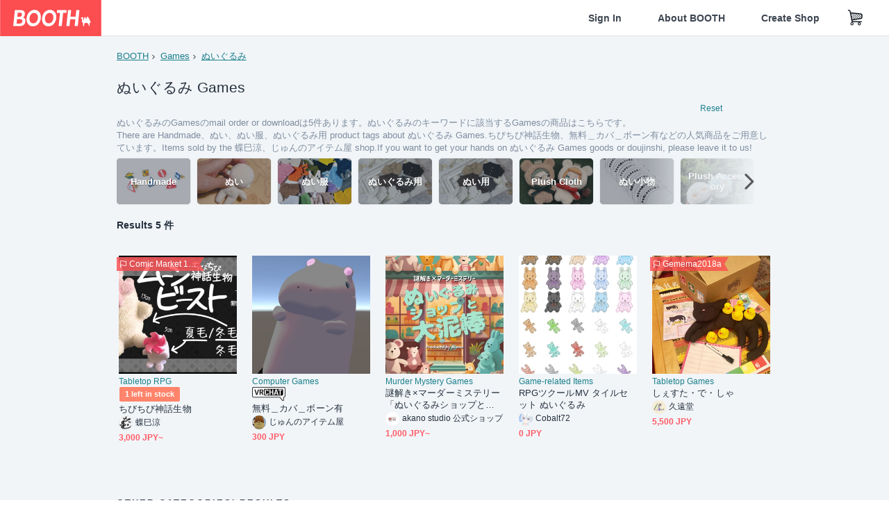

--- FILE ---
content_type: text/html; charset=utf-8
request_url: https://booth.pm/en/browse/Games?sort=new&tags%5B%5D=%E3%81%AC%E3%81%84%E3%81%90%E3%82%8B%E3%81%BF
body_size: 14316
content:
<!DOCTYPE html><html lang="en"><head><link href="/manifest.json" rel="manifest" /><meta charset="utf-8" /><title>ぬいぐるみのGames 人気の同人グッズ5点を通販！話題のアニメやデザインから個性的で被らないアイテムが見つかる - BOOTH</title>
<meta name="description" content="BOOTH（ブース）とは、pixivと連携した、創作物の総合マーケットです。無料で簡単にショップを作成でき、商品の保管・発送代行サービスも提供しています！">
<meta name="keywords" content="booth, ブース, pixiv, ピクシブ, イラスト, マンガ, 創作, オンラインストア, オンラインショップ, ネットショップ, ec, ネット通販">
<link rel="canonical" href="https://booth.pm/en/browse/Games?tags%5B%5D=%E3%81%AC%E3%81%84%E3%81%90%E3%82%8B%E3%81%BF">
<meta name="twitter:site" content="booth_pm">
<meta name="twitter:card" content="summary_large_image">
<meta name="twitter:title" content="ぬいぐるみのGames 人気の同人グッズ5点を通販！話題のアニメやデザインから個性的で被らないアイテムが見つかる - BOOTH">
<meta name="twitter:description" content="BOOTH（ブース）とは、pixivと連携した、創作物の総合マーケットです。無料で簡単にショップを作成でき、商品の保管・発送代行サービスも提供しています！">
<meta name="twitter:image" content="https://asset.booth.pm/assets/og_image-0c48d775edd33430ac54dd64cfc63ac699ca30e50873bfde4d77a971ee66ffa0.png">
<meta property="og:type" content="product.group">
<meta property="og:title" content="ぬいぐるみのGames 人気の同人グッズ5点を通販！話題のアニメやデザインから個性的で被らないアイテムが見つかる - BOOTH">
<meta property="og:description" content="BOOTH（ブース）とは、pixivと連携した、創作物の総合マーケットです。無料で簡単にショップを作成でき、商品の保管・発送代行サービスも提供しています！">
<meta property="og:image" content="https://asset.booth.pm/assets/og_image-0c48d775edd33430ac54dd64cfc63ac699ca30e50873bfde4d77a971ee66ffa0.png">
<meta property="og:url" content="https://booth.pm/en/browse/Games">
<meta name="format-detection" content="telephone=no">
<meta name="ga_dimension1" content="customer">
<meta name="ga_dimension2" content="no"><meta content="IE=edge" http-equiv="X-UA-Compatible" /><meta content="G-RWT2QKJLDC" name="ga" /><meta content="&quot;production&quot;" name="js_const_env" /><meta content="&quot;booth.pm&quot;" name="js_const_base_domain" /><meta content="false" name="js_const_user_signed_in" /><meta content="&quot;en&quot;" name="js_const_user_locale" /><meta content="false" name="js_const_user_locale_redirect_confirm" /><meta content="{&quot;ja&quot;:&quot;https://booth.pm/locale?locale=ja\u0026return_to=https%3A%2F%2Fbooth.pm%2Fja%2Fbrowse%2FGames%3Fsort%3Dnew%26tags%255B%255D%3D%25E3%2581%25AC%25E3%2581%2584%25E3%2581%2590%25E3%2582%258B%25E3%2581%25BF&quot;,&quot;en&quot;:&quot;https://booth.pm/locale?locale=en\u0026return_to=https%3A%2F%2Fbooth.pm%2Fen%2Fbrowse%2FGames%3Fsort%3Dnew%26tags%255B%255D%3D%25E3%2581%25AC%25E3%2581%2584%25E3%2581%2590%25E3%2582%258B%25E3%2581%25BF&quot;,&quot;ko&quot;:&quot;https://booth.pm/locale?locale=ko\u0026return_to=https%3A%2F%2Fbooth.pm%2Fko%2Fbrowse%2FGames%3Fsort%3Dnew%26tags%255B%255D%3D%25E3%2581%25AC%25E3%2581%2584%25E3%2581%2590%25E3%2582%258B%25E3%2581%25BF&quot;,&quot;zh-cn&quot;:&quot;https://booth.pm/locale?locale=zh-cn\u0026return_to=https%3A%2F%2Fbooth.pm%2Fzh-cn%2Fbrowse%2FGames%3Fsort%3Dnew%26tags%255B%255D%3D%25E3%2581%25AC%25E3%2581%2584%25E3%2581%2590%25E3%2582%258B%25E3%2581%25BF&quot;,&quot;zh-tw&quot;:&quot;https://booth.pm/locale?locale=zh-tw\u0026return_to=https%3A%2F%2Fbooth.pm%2Fzh-tw%2Fbrowse%2FGames%3Fsort%3Dnew%26tags%255B%255D%3D%25E3%2581%25AC%25E3%2581%2584%25E3%2581%2590%25E3%2582%258B%25E3%2581%25BF&quot;}" name="js_const_user_locale_redirect_urls" /><meta content="false" name="js_const_user_adult" /><meta content="null" name="js_const_user_uuid" /><meta content="&quot;https://accounts.booth.pm/wish_lists.json&quot;" name="js_const_wish_lists_url" /><meta content="191" name="js_const_item_name_max_length" /><meta content="6000" name="js_const_description_max_length" /><meta content="1024" name="js_const_downloadable_max_file_size" /><meta content="[&quot;.psd&quot;,&quot;.ai&quot;,&quot;.lip&quot;,&quot;.pdf&quot;,&quot;.mp3&quot;,&quot;.m4a&quot;,&quot;.wav&quot;,&quot;.aiff&quot;,&quot;.flac&quot;,&quot;.epub&quot;,&quot;.vroid&quot;,&quot;.vroidcustomitem&quot;,&quot;.vrm&quot;,&quot;.vrma&quot;,&quot;.xwear&quot;,&quot;.xavatar&quot;,&quot;.xroid&quot;,&quot;.jpg&quot;,&quot;.jpeg&quot;,&quot;.gif&quot;,&quot;.png&quot;,&quot;.mp4&quot;,&quot;.mov&quot;,&quot;.avi&quot;,&quot;.zip&quot;,&quot;.rar&quot;]" name="js_const_downloadable_acceptable_file_types" /><meta content="[&quot;.jpg&quot;,&quot;.jpeg&quot;,&quot;.gif&quot;,&quot;.png&quot;]" name="js_const_image_acceptable_file_types" /><meta content="&quot;https://creator-status.fanbox.cc&quot;" name="js_const_pixiv_fanbox_creator_endpoint" /><meta content="22" name="js_const_max_length_japanese" /><meta content="60" name="js_const_max_length_overseas" /><meta content="30" name="js_const_stock_reservation_min_stock_amount" /><meta content="&quot;71bad9c7-587e-4583-93f7-40873c573ffa&quot;" name="js_const_one_signal_app_id" /><meta content="744" name="js_const_mobile_breakpoint" /><meta content="&quot;market_search_browse&quot;" name="js_const_ga_from" /><meta content="initial-scale=1.0" id="viewport" name="viewport" /><meta name="csrf-param" content="authenticity_token" />
<meta name="csrf-token" content="JfyFg1TgLCFY_ZHpdvjJD00UstQ_X-Khk21OPmRiaxr45fJFijQId0TfA32JnIK5V2CA4zykLQK8SAN-MuHqoQ" /><link rel="stylesheet" href="https://asset.booth.pm/assets/ebb9f42a077da66e7155.css" media="all" /><style>.is-bg-image:after {
  position: static;
}
.recent_viewed_items_component {
  overflow: hidden;
  background-color: #fff;
  box-shadow: inset 0 -1px 0 0 #f2f4f5;
}
.recent_viewed_items_component .recent_viewed_items_title {
  color: #fc4d50;
  text-align: center;
  font-size: 0.6875rem;
  line-height: 2.3636363636;
  letter-spacing: 2px;
  text-transform: uppercase;
  font-family: -apple-system, BlinkMacSystemFont, Avenir-Heavy, Helvetica Neue, Segoe UI, Arial,
    ヒラギノ角ゴ ProN, Hiragino Kaku Gothic ProN, メイリオ, Meiryo, ＭＳ Ｐゴシック, sans-serif;
  font-weight: 600;
}
.recent_viewed_items_component .recent_viewed_items_wrapper {
  box-sizing: border-box;
  display: flex;
  align-items: stretch;
  justify-content: center;
  padding: 5px 4px 14px 5px;
}
.recent_viewed_items_component .recent_viewed_items_wrapper .show_history {
  display: flex;
  box-sizing: border-box;
  align-items: center;
  justify-content: center;
  flex: 0 0 8.6956521739%;
  width: 8.6956521739%;
  margin-left: 0.0905797101%;
  padding: 0 0.5435%;
  background-color: #fc4d50;
  border-radius: 2px;
  color: #fff;
  text-decoration: none;
  font-size: 0.6875rem;
  font-family: -apple-system, BlinkMacSystemFont, Avenir-Heavy, Helvetica Neue, Segoe UI, Arial,
    ヒラギノ角ゴ ProN, Hiragino Kaku Gothic ProN, メイリオ, Meiryo, ＭＳ Ｐゴシック, sans-serif;
  font-weight: 600;
}
.recent_viewed_items_component .recent_viewed_items_wrapper .recent_viewed_item_component {
  box-sizing: border-box;
  display: block;
  flex-basis: 4.6575342466%;
  flex-shrink: 0;
  width: 4.6575342466%;
  margin-right: 1.095890411%;
  background-size: cover;
  background-position: 50%;
  border-radius: 1px;
}
.recent_viewed_items_component .recent_viewed_items_wrapper .recent_viewed_item_component:hover {
  opacity: 0.89;
}
@media screen and (min-width: 0px) and (max-width: 743px) {
  .recent_viewed_items_component .recent_viewed_items_title {
    line-height: 2;
  }
  .recent_viewed_items_component .recent_viewed_items_wrapper {
    justify-content: flex-start;
    height: 100%;
    padding: 1.0666666667% 0.8%;
  }
  .recent_viewed_items_component .recent_viewed_items_wrapper .show_history {
    flex: 0 0 19.5%;
    width: 19.5%;
    margin-left: 0.3%;
    padding: 0;
    font-size: 0.5625rem;
  }
  .recent_viewed_items_component .recent_viewed_items_wrapper .recent_viewed_item_component {
    flex-basis: 12.6%;
    width: 12.6%;
    margin: 0 0.3%;
  }
}</style><style>.search-guide-tablet-image {
  background-size: cover;
  background-position: 50%;
  opacity: 0.6;
  width: 106px;
  height: 66px;
  background-color: #252f3d;
}
.search-guide-tablet:hover .search-guide-tablet-image {
  opacity: 0.66;
}
@media screen and (min-width: 0px) and (max-width: 743px) {
  .search-guide-tablet-image {
    height: 44px;
  }
}</style><style>.top-categories-heading {
  font-size: 0.8125rem;
  line-height: 3;
  letter-spacing: 2px;
  text-transform: uppercase;
  font-family: -apple-system, BlinkMacSystemFont, Avenir-Heavy, Helvetica Neue, Segoe UI, Arial,
    ヒラギノ角ゴ ProN, Hiragino Kaku Gothic ProN, メイリオ, Meiryo, ＭＳ Ｐゴシック, sans-serif;
  font-weight: 600;
}
@media screen and (min-width: 0px) and (max-width: 743px) {
  .top-categories-heading {
    font-size: 0.75rem;
    line-height: 22/12;
  }
}</style><style>.booth-modal {
  position: fixed;
  top: 0;
  left: 0;
  right: 0;
  opacity: 0;
  visibility: hidden;
  bottom: 0;
  z-index: -1;
  overflow: auto;
  border-radius: 5px;
}
.booth-modal-on .booth-modal {
  opacity: 1;
  visibility: visible;
}
.booth-modal-on .booth-modal {
  z-index: 9500;
  -webkit-overflow-scrolling: touch;
}
.booth-overlay {
  box-sizing: border-box;
  z-index: -2;
  height: 100%;
  background: rgba(95, 105, 122, 0.39);
  position: fixed;
  top: 0;
  left: 0;
  right: 0;
  opacity: 0;
  visibility: hidden;
}
.booth-modal-on .booth-overlay {
  opacity: 1;
  visibility: visible;
  z-index: 9000;
}
.booth-modal-viewer {
  display: flex;
  justify-content: center;
  height: 100%;
}
.booth-modal-viewer-inner {
  text-align: center;
  vertical-align: middle;
  width: 100%;
  margin: auto 0;
}
.booth-modal-content-wrapper {
  display: inline-block;
  text-align: left;
  margin: 52px;
}
.booth-modal-head .btn {
  margin: 0;
  padding: 0;
  color: #fff;
}
.booth-modal-content {
  z-index: -1;
  background-color: #fff;
  box-shadow: 0 0 0 1px rgba(0, 0, 0, 0.05), 8px 8px 0 0 rgba(95, 105, 122, 0.39);
}
.booth-modal-content .panel {
  border: none;
}
.booth-modal-content .panel-head {
  background-color: #ebedf2;
  font-size: 0.8125rem;
  font-family: -apple-system, BlinkMacSystemFont, booth demi en, booth demi jp, メイリオ, Meiryo,
    ＭＳ Ｐゴシック, sans-serif;
  font-weight: 500;
}
.booth-modal-content .field {
  margin: 26px;
  padding: 0;
}
@media screen and (min-width: 0px) and (max-width: 743px) {
  .booth-modal {
    left: auto;
    right: auto;
    bottom: auto;
    box-sizing: border-box;
    width: 100%;
    height: 100%;
    margin: 0;
    padding: 0;
    border-radius: 0;
  }
  .booth-modal-content-wrapper {
    display: block;
    margin: 22px 8px;
  }
  .booth-modal-content {
    box-shadow: 0 0 0 1px rgba(0, 0, 0, 0.05);
  }
  .booth-modal-content .panel-head {
    font-size: 1rem;
  }
}</style><style>.item-card {
  position: relative;
  font-size: 1rem;
  transition: width 0.18s cubic-bezier(0.215, 0.61, 0.355, 1);
}
.item-card__summary {
  font-size: 0.8125rem;
  text-align: left;
}
.item-card__shop-name-anchor {
  color: #171d26;
  max-width: 312px;
  display: inline-block;
  overflow: hidden;
  text-overflow: ellipsis;
  white-space: nowrap;
  display: block;
}
.item-card__thumbnail-loader {
  display: none;
  position: absolute;
  left: 0;
  bottom: 0;
  right: 0;
  height: 6px;
  background-color: #c7c9d1;
  background-repeat: repeat-x;
  background-size: 40px 40px;
  background-image: linear-gradient(
    45deg,
    hsla(0, 0%, 100%, 0.3) 25%,
    transparent 0,
    transparent 50%,
    hsla(0, 0%, 100%, 0.3) 0,
    hsla(0, 0%, 100%, 0.3) 75%,
    transparent 0,
    transparent
  );
  animation: progress-bar-stripe 1s linear infinite;
}
.item-card__thumbnail-images {
  position: relative;
}
.item-card__thumbnail-images:after {
  content: '';
  display: block;
  padding-top: 100%;
}
.item-card__thumbnail-image {
  position: absolute;
  display: block;
  width: 100%;
  background-position: 50%;
  background-repeat: no-repeat;
  background-size: cover;
}
.item-card__thumbnail-image[style*='thumbnail-alert-312'][style|='background'] {
  background-size: cover;
}
.item-card__thumbnail-image:after {
  content: '';
  display: block;
  padding-top: 100%;
}</style><style>.eventname-flag {
  display: inline-block;
  vertical-align: top;
  max-width: 100%;
  line-height: 20px;
}
.eventname-flag--inner {
  position: relative;
  display: flex;
  align-items: center;
  box-sizing: border-box;
  height: 20px;
  padding: 0 0.3125em;
  background-color: rgba(252, 77, 80, 0.8);
  font-size: 0.75rem;
  color: #fff !important;
  text-decoration: none;
}
.eventname-flag--inner:after,
.eventname-flag--inner:before {
  content: '';
  position: absolute;
  left: 100%;
  width: 0;
  height: 0;
  border-style: solid;
  transform: scaleX(0.6);
  transform-origin: left center;
}
.eventname-flag--inner:after {
  top: 0;
  border-width: 10px 10px 0 0;
  border-color: rgba(252, 77, 80, 0.8) transparent transparent;
}
.eventname-flag--inner:before {
  bottom: 0;
  border-width: 10px 0 0 10px;
  border-color: transparent transparent transparent rgba(252, 77, 80, 0.8);
}
.eventname-flag--exhibition-open {
  height: 2em;
  padding: 3px 0.65em;
  background: transparent url(/static-images/effects/bg_event_badge_noise.gif) no-repeat;
  background-size: cover;
  color: #252f3d !important;
  font-size: 0.8125rem;
  font-family: -apple-system, BlinkMacSystemFont, Avenir-Heavy, Helvetica Neue, Segoe UI, Arial,
    ヒラギノ角ゴ ProN, Hiragino Kaku Gothic ProN, メイリオ, Meiryo, ＭＳ Ｐゴシック, sans-serif;
  font-weight: 600;
}
.eventname-flag--exhibition-open:after,
.eventname-flag--exhibition-open:before {
  display: none;
}
@media screen and (min-width: 0px) and (max-width: 743px) {
  .eventname-flag--inner {
    font-size: 0.6875rem;
  }
  .eventname-flag--exhibition-open {
    padding: 1px 0.65em;
  }
}</style><link rel="stylesheet" href="https://asset.booth.pm/assets/0219f4b29fa798e9b305.css" media="all" /><script src="https://asset.booth.pm/assets/72be6bfcd5899db0cc6b.js" defer="defer" nonce="fyOJhhpfwI60+ama7cc5ZAECRaBtDhW7IRBwVx9BVzA="></script><link rel="icon" type="image/x-icon" href="https://asset.booth.pm/favicon.ico" /><link href="/static-images/pwa/icon_size_180.png" rel="apple-touch-icon-precomposed" /><meta /></head><body class="font-default-family flex flex-col min-h-full bg-white text-text-default text-base font-normal leading-snug desktop:leading-relaxed m-0 antialiased mobile:tracking-[-0.001em]"><header class=" sticky top-0 w-full z-[1000]" role="banner"><div><div class="w-full bg-white shadow-border300 shadow-header js-smooth-scroll-header js-sticky-header flex flex-col-reverse desktop:flex-col"><div class="[&amp;_a]:text-inherit [&amp;&gt;:nth-child(even)]:border-t"></div><nav class="flex h-[44px] desktop:h-[52px]" role="navigation"><div class="flex flex-terminal items-center shrink"><a class="block shrink-0" href="https://booth.pm/"><img alt="BOOTH" class="h-[44px] desktop:h-[52px] w-[123px] desktop:w-[146px] align-top" src="https://asset.booth.pm/assets/booth_logo-cd38e1da31e93676b081bd8f0aca2805f758f514c8e95dc3f1a8aac5e58dffec.svg" /></a><div class="w-full shrink hidden desktop:block" data-ga-from="market_search_browse" data-portal-url="https://booth.pm/en" data-search-params="{&quot;category&quot;:&quot;Games&quot;,&quot;sort&quot;:&quot;new&quot;,&quot;tags&quot;:[&quot;ぬいぐるみ&quot;],&quot;portal_domain&quot;:&quot;en&quot;}" data-search-url="https://booth.pm/en/items" id="js-item-search-box"></div></div><div class="flex items-stretch shrink-0"><div class="hidden desktop:flex"><div class="flex items-center justify-center h-[52px] no-underline text-ui-label w-auto text-[14px]"><a class="inline-block leading-none cursor-pointer box-border transition-all no-underline px-[26px] py-0 !text-text-gray600 hover:!text-[#505c6b] font-default-family font-semibold" id="sign_in" aria-label="Sign In" href="/users/sign_in">Sign In</a></div><div class="flex items-center justify-center h-[52px] no-underline text-ui-label w-auto text-[14px]"><a class="inline-block leading-none cursor-pointer box-border transition-all no-underline px-[26px] py-0 !text-text-gray600 hover:!text-[#505c6b] font-default-family font-semibold" aria-label="About BOOTH" data-tracking="click" data-product-list="from market_search_browse via global_nav to about" href="https://booth.pm/about">About BOOTH</a></div><div class="flex items-center justify-center h-[52px] no-underline text-ui-label w-auto text-[14px]"><a class="inline-block leading-none cursor-pointer box-border transition-all no-underline px-[26px] py-0 !text-text-gray600 hover:!text-[#505c6b] font-default-family font-semibold" data-product-list="from market_search_browse via nav to booth_guide" data-tracking="click" aria-label="Create Shop" href="https://booth.pm/guide">Create Shop</a></div></div><div class="flex desktop:hidden items-center justify-center w-[44px] h-[44px] leading-none cursor-pointer box-border text-ui-label link:text-ui-label visited:text-ui-label relative transition-all js-sp-search-trigger"><pixiv-icon name="24/BoothSearch"></pixiv-icon></div><a class="flex items-center justify-center size-[44px] desktop:size-[52px] inline-block leading-none cursor-pointer\
box-border !text-ui-label relative" id="show_cart" aria-label="Shopping Cart" href="https://booth.pm/carts"><pixiv-icon name="24/Basket"></pixiv-icon></a><div class="hidden desktop:flex items-center ml-[10px] mr-12"><div class="js-locale-switcher"></div></div><div class="desktop:hidden"><div data-activities-url="https://accounts.booth.pm/activities" data-booth-apps-url="https://booth.pm/booth_apps" data-conversations-url="https://accounts.booth.pm/conversations" data-dashboard-url="https://accounts.booth.pm/dashboard" data-faq-url="https://booth.pixiv.help/hc/" data-following-url="https://accounts.booth.pm/following" data-guide-url="https://booth.pm/guide" data-library-url="https://accounts.booth.pm/library" data-mail-notification-settings-url="https://accounts.booth.pm/notification_settings/edit" data-orders-url="https://accounts.booth.pm/orders" data-payment-url="https://booth.pm/payment" data-settings-url="https://accounts.booth.pm/settings" data-shop-exists="false" data-shop-manage-conversations-url="https://manage.booth.pm/conversations" data-shop-manage-items-url="https://manage.booth.pm/items" data-shop-manage-orders-url="https://manage.booth.pm/orders" data-shop-manage-sales-url="https://manage.booth.pm/sales" data-shop-manage-url="https://manage.booth.pm/" data-shop-manage-warehouse-url="https://manage.booth.pm/warehouse/reservations" data-signed-in="false" data-signin-url="/users/sign_in" data-signout-url="/users/sign_out" data-trading-url="https://booth.pm/trading_flowchart" id="js-navigation"></div></div></div></nav></div></div></header><div class="msg"></div><div class="fixed top-0 w-full z-[2000]" id="js-flash-message"></div><div id="js-toast-message"></div><div class="page-wrap box-border relative z-[2] flex-grow basis-auto bg-[#f1f5f8] shadow-[1px_0_0_0_rgba(0,0,0,0.05)] transition-all duration-[180ms] ease-in min-w-[970px] mobile:min-w-[auto]"><main role="main"><div class="search-analytics" data-category="Games" data-page="1" data-tags="[&quot;ぬいぐるみ&quot;]" data-tracking="search"></div><div class="flex justify-center gap-24"><div class="w-[176px] hidden screen5:block my-16"><div id="js-detail-search-sidebar"></div></div><div><div class="container"><div class="breadcrumbs !p-0 !my-16"><div class="breadcrumb"><a class="label" href="https://booth.pm/en/items">BOOTH</a></div><div class="breadcrumb"><a class="label" data-tracking="click" data-product-list="from market_search_browse via breadcrumbs to category_index" href="/en/browse/Games?sort=new&amp;tags%5B%5D=%E3%81%AC%E3%81%84%E3%81%90%E3%82%8B%E3%81%BF">Games</a></div><div class="breadcrumb"><a class="label" href="https://booth.pm/en/items?tags%5B%5D=%E3%81%AC%E3%81%84%E3%81%90%E3%82%8B%E3%81%BF">ぬいぐるみ</a></div></div><div class="u-pb-300"><div class="flex flex-row justify-between items-center"><div class="w-[calc(100%_-_104px)] flex-[none]"><h1 class="mb-0 u-tpg-title2 font-default-family font-normal"><div class="text-text-default inline-block">ぬいぐるみ  Games</div><div class="text-text-gray300 inline-block"></div></h1></div><div class="w-[104px]"><div class="js-search-filter-button"></div></div></div><div class="flex flex-row justify-between"><div class="w-[calc(100%_-_104px)] flex-[none]"><div data-badge-params="[{&quot;label&quot;:&quot;tags&quot;,&quot;value&quot;:&quot;ぬいぐるみ&quot;,&quot;close_link&quot;:&quot;https://booth.pm/en/browse/Games?sort=new&quot;},{&quot;label&quot;:&quot;category&quot;,&quot;value&quot;:&quot;Games&quot;,&quot;close_link&quot;:&quot;https://booth.pm/en/items?sort=new\u0026tags%5B%5D=%E3%81%AC%E3%81%84%E3%81%90%E3%82%8B%E3%81%BF&quot;},{&quot;label&quot;:&quot;adult_all_age&quot;,&quot;value&quot;:true,&quot;close_link&quot;:&quot;https://booth.pm/en/browse/Games?adult=include\u0026sort=new\u0026tags%5B%5D=%E3%81%AC%E3%81%84%E3%81%90%E3%82%8B%E3%81%BF&quot;},{&quot;label&quot;:&quot;include_out_of_stock&quot;,&quot;value&quot;:true,&quot;close_link&quot;:&quot;https://booth.pm/en/browse/Games?in_stock=true\u0026sort=new\u0026tags%5B%5D=%E3%81%AC%E3%81%84%E3%81%90%E3%82%8B%E3%81%BF&quot;}]" id="js-search-option-badges"></div></div><div class="w-[104px]"><a class="nav-item text-xs !p-0" href="https://booth.pm/en/items">Reset</a></div></div><p class="u-tpg-caption1 mb-0 text-text-gray300">ぬいぐるみのGamesのmail order or downloadは5件あります。ぬいぐるみのキーワードに該当するGamesの商品はこちらです。</p><p class="u-tpg-caption1 mb-0 text-text-gray300">There are Handmade、ぬい、ぬい服、ぬいぐるみ用 product tags about ぬいぐるみ  Games.ちびちび神話生物、無料＿カバ＿ボーン有などの人気商品をご用意しています。Items sold by the 蝶巳涼、じゅんのアイテム屋 shop.If you want to get your hands on ぬいぐるみ  Games goods or doujinshi, please leave it to us!</p><div class="search-guide-nav"><div class="search-guide-slider-wrapper"><div class="search-guide-slider"><div class="search-guide-slider-container"><span data-direction="left"></span><a class="search-guide-tablet" data-tracking="click" data-product-list="from market_search_browse via related_tag_banners to search_index" href="https://booth.pm/en/browse/Games?sort=new&amp;tags%5B%5D=Handmade"><div class="search-guide-tablet-image" style="background-image:url(https://booth.pximg.net/c/150x150/16f0c767-6dd0-4ce5-9e0a-2db82aa9f6b6/i/46309/a52218c5-2e86-438c-86ad-59c139f2137f_base_resized.jpg)"></div><div class="search-guide-tablet-label"><div class="search-guide-tablet-label-inner">Handmade</div></div></a><a class="search-guide-tablet" data-tracking="click" data-product-list="from market_search_browse via related_tag_banners to search_index" href="https://booth.pm/en/browse/Games?sort=new&amp;tags%5B%5D=%E3%81%AC%E3%81%84"><div class="search-guide-tablet-image" style="background-image:url(https://booth.pximg.net/c/150x150/418cfa1a-baee-472f-b302-fa81a6397286/i/5923374/d6c17a6b-29dc-445d-8ee0-83fa071c7c58_base_resized.jpg)"></div><div class="search-guide-tablet-label"><div class="search-guide-tablet-label-inner">ぬい</div></div></a><a class="search-guide-tablet" data-tracking="click" data-product-list="from market_search_browse via related_tag_banners to search_index" href="https://booth.pm/en/browse/Games?sort=new&amp;tags%5B%5D=%E3%81%AC%E3%81%84%E6%9C%8D"><div class="search-guide-tablet-image" style="background-image:url(https://booth.pximg.net/c/150x150/327a0d9c-8121-4c50-bf10-11e46a381552/i/3351546/fd7cb9d7-81d3-472a-ab39-20a98dfeb97f_base_resized.jpg)"></div><div class="search-guide-tablet-label"><div class="search-guide-tablet-label-inner">ぬい服</div></div></a><a class="search-guide-tablet" data-tracking="click" data-product-list="from market_search_browse via related_tag_banners to search_index" href="https://booth.pm/en/browse/Games?sort=new&amp;tags%5B%5D=%E3%81%AC%E3%81%84%E3%81%90%E3%82%8B%E3%81%BF%E7%94%A8"><div class="search-guide-tablet-image" style="background-image:url(https://booth.pximg.net/c/150x150/99fc42d4-46d6-4dd3-a595-4d19f9a7f4da/i/3702439/72c78ebc-02c9-454e-91d1-a620d16c36ef_base_resized.jpg)"></div><div class="search-guide-tablet-label"><div class="search-guide-tablet-label-inner">ぬいぐるみ用</div></div></a><a class="search-guide-tablet" data-tracking="click" data-product-list="from market_search_browse via related_tag_banners to search_index" href="https://booth.pm/en/browse/Games?sort=new&amp;tags%5B%5D=%E3%81%AC%E3%81%84%E7%94%A8"><div class="search-guide-tablet-image" style="background-image:url(https://booth.pximg.net/c/150x150/99fc42d4-46d6-4dd3-a595-4d19f9a7f4da/i/3702439/72c78ebc-02c9-454e-91d1-a620d16c36ef_base_resized.jpg)"></div><div class="search-guide-tablet-label"><div class="search-guide-tablet-label-inner">ぬい用</div></div></a><a class="search-guide-tablet" data-tracking="click" data-product-list="from market_search_browse via related_tag_banners to search_index" href="https://booth.pm/en/browse/Games?sort=new&amp;tags%5B%5D=Plush+Cloth"><div class="search-guide-tablet-image" style="background-image:url(https://booth.pximg.net/c/150x150/8efb1631-7002-4d4f-ad11-20b3b4edb9c9/i/2508701/ca010368-99a1-4a81-859b-039f9f2d38cc_base_resized.jpg)"></div><div class="search-guide-tablet-label"><div class="search-guide-tablet-label-inner">Plush Cloth</div></div></a><a class="search-guide-tablet" data-tracking="click" data-product-list="from market_search_browse via related_tag_banners to search_index" href="https://booth.pm/en/browse/Games?sort=new&amp;tags%5B%5D=%E3%81%AC%E3%81%84%E5%B0%8F%E7%89%A9"><div class="search-guide-tablet-image" style="background-image:url(https://booth.pximg.net/c/150x150/0f787bf2-4f5a-4dc5-8169-dd6bee5d6c2e/i/5098675/fa0cb144-bb1a-4e14-b3a9-d2f300e37d63_base_resized.jpg)"></div><div class="search-guide-tablet-label"><div class="search-guide-tablet-label-inner">ぬい小物</div></div></a><a class="search-guide-tablet" data-tracking="click" data-product-list="from market_search_browse via related_tag_banners to search_index" href="https://booth.pm/en/browse/Games?sort=new&amp;tags%5B%5D=Plush+Accessory"><div class="search-guide-tablet-image" style="background-image:url(https://booth.pximg.net/c/150x150/7a484aa8-7023-4fe6-8f70-8cef3ecb157f/i/1577399/d6e8944a-604c-4ec3-baab-74b0ff32d8c1_base_resized.jpg)"></div><div class="search-guide-tablet-label"><div class="search-guide-tablet-label-inner">Plush Accessory</div></div></a><a class="search-guide-tablet" data-tracking="click" data-product-list="from market_search_browse via related_tag_banners to search_index" href="https://booth.pm/en/browse/Games?sort=new&amp;tags%5B%5D=10cm%E3%81%AC%E3%81%84"><div class="search-guide-tablet-image" style="background-image:url(https://booth.pximg.net/c/150x150/a43c547f-6014-47e2-a259-6e327e8f8460/i/3004000/14253f02-85fc-4ef6-b4b9-7d793163158a_base_resized.jpg)"></div><div class="search-guide-tablet-label"><div class="search-guide-tablet-label-inner">10cmぬい</div></div></a><span data-direction="right"></span></div></div><a class="search-guide-slider-nav right"><i class="icon-arrow-open-right s-3x"></i></a><a class="search-guide-slider-nav left"><i class="icon-arrow-open-left s-3x"></i></a></div></div></div><div class="flex items-center u-pb-300 text-14 justify-between"><b>Results 5 件</b><div id="js-market-result-pulldown"></div></div><div class="l-row l-market-grid mt-0 ml-0"><div class="l-col market-items !pt-0 !pl-0"><div class="u-mt-400"><ul class="l-cards-5cols l-cards-sp-2cols"><li class="item-card l-card " data-product-brand="seasoning33" data-product-category="204" data-product-event="c105" data-product-id="5992725" data-product-list="from market_search_browse via search_result_multiline to market_item" data-product-name="ちびちび神話生物" data-product-price="3000" data-tracking="impression_item"><div class="item-card__wrap" id="item_5992725"><div class="item-card__thumbnail js-thumbnail"><div class="item-card__thumbnail-images"><a target="_self" class="js-thumbnail-image item-card__thumbnail-image" data-tracking="click_item" data-original="https://booth.pximg.net/c/300x300_a2_g5/f4f13e9a-759e-4f66-b256-8c83dfcba797/i/5992725/e0b9b878-3c63-4c72-afea-130ee91e8c2c_base_resized.jpg" style="background-image: url(https://booth.pximg.net/c/300x300_a2_g5/f4f13e9a-759e-4f66-b256-8c83dfcba797/i/5992725/e0b9b878-3c63-4c72-afea-130ee91e8c2c_base_resized.jpg);" href="https://booth.pm/en/items/5992725"></a><div class="item-card__thumbnail-loader js-loader"></div></div><div class="item-card__eventname-flags"><div class="u-mb-200"><div class="flex min-w-0"><div class="eventname-flag"><a class="eventname-flag--inner mr-[6px]" data-tracking="click" data-product-list="from market_search_browse via eventname_flag to event_index" href="https://booth.pm/en/events/c105"><div><i class="icon-flag"></i></div><div class="eventname-flag__name">Comic Market 105</div></a></div></div></div></div></div><div class="item-card__summary"><div class="item-card__category"><a class="item-card__category-anchor nav-reverse" data-product-list="from market_search_browse via search_result_multiline to category_index" data-tracking="click" href="https://booth.pm/en/browse/Tabletop%20RPG">Tabletop RPG</a></div><div class="l-item-card-badge flex flex-wrap gap-4 mt-2 empty:mt-0"><div class="badge small-stock">1 left in stock</div></div><div class="item-card__title"><a target="_self" class="item-card__title-anchor--multiline nav !min-h-[auto]" data-tracking="click_item" href="https://booth.pm/en/items/5992725">ちびちび神話生物</a></div><div class="item-card__shop-info"><a class="item-card__shop-name-anchor nav" target="_blank" data-product-list="from market_search_browse via search_result_multiline to shop_index" data-tracking="click" rel="noopener" href="https://seasoning33.booth.pm/"><div class="flex items-center"><img alt="蝶巳涼" class="user-avatar at-item-footer" src="https://booth.pximg.net/c/48x48/users/2682573/icon_image/d465366c-b79e-44f6-90d3-cd8722691d75_base_resized.jpg" /><div class="item-card__shop-name">蝶巳涼</div></div></a></div><div class="flex items-center justify-between mt-2"><div class="price text-primary400 text-left u-tpg-caption2">3,000 JPY~</div><div class="l-item-card-favorite"><div class="js-item-card-wish-list-button" data-ga-from="market_search_browse" data-ga-via="search_result_multiline" data-item-id="5992725"></div></div></div></div></div></li><li class="item-card l-card " data-product-brand="junjunnoaiteu" data-product-category="62" data-product-event="" data-product-id="7398076" data-product-list="from market_search_browse via search_result_multiline to market_item" data-product-name="無料＿カバ＿ボーン有" data-product-price="300" data-tracking="impression_item"><div class="item-card__wrap" id="item_7398076"><div class="item-card__thumbnail js-thumbnail"><div class="item-card__thumbnail-images"><a target="_self" class="js-thumbnail-image item-card__thumbnail-image" data-tracking="click_item" data-original="https://booth.pximg.net/c/300x300_a2_g5/e6e0d681-8e9b-4e8a-982d-21ba603ff26b/i/7398076/ca928c62-1fc1-45ed-b832-8544b39c411d_base_resized.jpg" style="background-image: url(https://booth.pximg.net/c/300x300_a2_g5/e6e0d681-8e9b-4e8a-982d-21ba603ff26b/i/7398076/ca928c62-1fc1-45ed-b832-8544b39c411d_base_resized.jpg);" href="https://booth.pm/en/items/7398076"></a><a target="_self" class="js-thumbnail-image item-card__thumbnail-image !hidden" data-tracking="click_item" data-original="https://booth.pximg.net/c/300x300_a2_g5/e6e0d681-8e9b-4e8a-982d-21ba603ff26b/i/7398076/87967a5f-94c2-4f44-a681-e41defb1d8ee_base_resized.jpg" href="https://booth.pm/en/items/7398076"></a><a target="_self" class="js-thumbnail-image item-card__thumbnail-image !hidden" data-tracking="click_item" data-original="https://booth.pximg.net/c/300x300_a2_g5/e6e0d681-8e9b-4e8a-982d-21ba603ff26b/i/7398076/5888d097-e1e5-438e-b736-3c86cba20e36_base_resized.jpg" href="https://booth.pm/en/items/7398076"></a><a target="_self" class="js-thumbnail-image item-card__thumbnail-image !hidden" data-tracking="click_item" data-original="https://booth.pximg.net/c/300x300_a2_g5/e6e0d681-8e9b-4e8a-982d-21ba603ff26b/i/7398076/ebb0471d-dc72-4fa7-b5d3-fb219e3a8b37_base_resized.jpg" href="https://booth.pm/en/items/7398076"></a><div class="item-card__thumbnail-loader js-loader"></div></div><div class="item-card__eventname-flags"></div></div><div class="item-card__summary"><div class="item-card__category"><a class="item-card__category-anchor nav-reverse" data-product-list="from market_search_browse via search_result_multiline to category_index" data-tracking="click" href="https://booth.pm/en/browse/Computer%20Games">Computer Games</a></div><div class="l-item-card-badge flex flex-wrap gap-4 mt-2 empty:mt-0"><a class="flex h-[19px] desktop:h-[20px]" href="https://booth.pm/en/items?tags%5B%5D=VRChat"><img alt="VRChat" width="48px" src="https://asset.booth.pm/static-images/shops/badges/vrchat.png" /></a></div><div class="item-card__title"><a target="_self" class="item-card__title-anchor--multiline nav !min-h-[auto]" data-tracking="click_item" href="https://booth.pm/en/items/7398076">無料＿カバ＿ボーン有</a></div><div class="item-card__shop-info"><a class="item-card__shop-name-anchor nav" target="_blank" data-product-list="from market_search_browse via search_result_multiline to shop_index" data-tracking="click" rel="noopener" href="https://junjunnoaiteu.booth.pm/"><div class="flex items-center"><img alt="じゅんのアイテム屋" class="user-avatar at-item-footer" src="https://booth.pximg.net/c/48x48/users/16486048/icon_image/953ef1a0-61ab-46a6-8fc8-30e0b30941d7_base_resized.jpg" /><div class="item-card__shop-name">じゅんのアイテム屋</div></div></a></div><div class="flex items-center justify-between mt-2"><div class="price text-primary400 text-left u-tpg-caption2">300 JPY</div><div class="l-item-card-favorite"><div class="js-item-card-wish-list-button" data-ga-from="market_search_browse" data-ga-via="search_result_multiline" data-item-id="7398076"></div></div></div></div></div></li><li class="item-card l-card " data-product-brand="akanoakano" data-product-category="226" data-product-event="" data-product-id="5944484" data-product-list="from market_search_browse via search_result_multiline to market_item" data-product-name="謎解き×マーダーミステリー「ぬいぐるみショッ..." data-product-price="1000" data-tracking="impression_item"><div class="item-card__wrap" id="item_5944484"><div class="item-card__thumbnail js-thumbnail"><div class="item-card__thumbnail-images"><a target="_self" class="js-thumbnail-image item-card__thumbnail-image" data-tracking="click_item" data-original="https://booth.pximg.net/c/300x300_a2_g5/657aaff8-05c0-4a7e-b303-bed40249ef11/i/5944484/95f7ec72-a8da-4ac1-ac33-fa197a65d00b_base_resized.jpg" style="background-image: url(https://booth.pximg.net/c/300x300_a2_g5/657aaff8-05c0-4a7e-b303-bed40249ef11/i/5944484/95f7ec72-a8da-4ac1-ac33-fa197a65d00b_base_resized.jpg);" href="https://booth.pm/en/items/5944484"></a><a target="_self" class="js-thumbnail-image item-card__thumbnail-image !hidden" data-tracking="click_item" data-original="https://booth.pximg.net/c/300x300_a2_g5/657aaff8-05c0-4a7e-b303-bed40249ef11/i/5944484/bfc9e02d-a345-4bff-b886-829ec7efe5b3_base_resized.jpg" href="https://booth.pm/en/items/5944484"></a><a target="_self" class="js-thumbnail-image item-card__thumbnail-image !hidden" data-tracking="click_item" data-original="https://booth.pximg.net/c/300x300_a2_g5/657aaff8-05c0-4a7e-b303-bed40249ef11/i/5944484/763b6ddb-acee-42c5-a2d6-3a728f3a56ef_base_resized.jpg" href="https://booth.pm/en/items/5944484"></a><a target="_self" class="js-thumbnail-image item-card__thumbnail-image !hidden" data-tracking="click_item" data-original="https://booth.pximg.net/c/300x300_a2_g5/657aaff8-05c0-4a7e-b303-bed40249ef11/i/5944484/3346d956-7afc-4fc7-a516-3c8d4ce8f2b7_base_resized.jpg" href="https://booth.pm/en/items/5944484"></a><div class="item-card__thumbnail-loader js-loader"></div></div><div class="item-card__eventname-flags"></div></div><div class="item-card__summary"><div class="item-card__category"><a class="item-card__category-anchor nav-reverse" data-product-list="from market_search_browse via search_result_multiline to category_index" data-tracking="click" href="https://booth.pm/en/browse/Murder%20Mystery%20Games">Murder Mystery Games</a></div><div class="l-item-card-badge flex flex-wrap gap-4 mt-2 empty:mt-0"></div><div class="item-card__title"><a target="_self" class="item-card__title-anchor--multiline nav !min-h-[auto]" data-tracking="click_item" href="https://booth.pm/en/items/5944484">謎解き×マーダーミステリー「ぬいぐるみショップと大泥棒」（＋BGM1曲を収録）</a></div><div class="item-card__shop-info"><a class="item-card__shop-name-anchor nav" target="_blank" data-product-list="from market_search_browse via search_result_multiline to shop_index" data-tracking="click" rel="noopener" href="https://akanoakano.booth.pm/"><div class="flex items-center"><img alt="akano studio 公式ショップ" class="user-avatar at-item-footer" src="https://booth.pximg.net/c/48x48/users/15474890/icon_image/b8f389a1-dbfd-4ed3-82e9-74a28c5971d4_base_resized.jpg" /><div class="item-card__shop-name">akano studio 公式ショップ</div></div></a></div><div class="flex items-center justify-between mt-2"><div class="price text-primary400 text-left u-tpg-caption2">1,000 JPY~</div><div class="l-item-card-favorite"><div class="js-item-card-wish-list-button" data-ga-from="market_search_browse" data-ga-via="search_result_multiline" data-item-id="5944484"></div></div></div></div></div></li><li class="item-card l-card " data-product-brand="cobalt72" data-product-category="142" data-product-event="" data-product-id="5742127" data-product-list="from market_search_browse via search_result_multiline to market_item" data-product-name="RPGツクールMV タイルセット ぬいぐるみ" data-product-price="0" data-tracking="impression_item"><div class="item-card__wrap" id="item_5742127"><div class="item-card__thumbnail js-thumbnail"><div class="item-card__thumbnail-images"><a target="_self" class="js-thumbnail-image item-card__thumbnail-image" data-tracking="click_item" data-original="https://booth.pximg.net/c/300x300_a2_g5/ccc81f80-4b6b-4938-a9c1-696577aa96c0/i/5742127/d434ceb6-629e-4102-875f-4a741aabc048_base_resized.jpg" style="background-image: url(https://booth.pximg.net/c/300x300_a2_g5/ccc81f80-4b6b-4938-a9c1-696577aa96c0/i/5742127/d434ceb6-629e-4102-875f-4a741aabc048_base_resized.jpg);" href="https://booth.pm/en/items/5742127"></a><a target="_self" class="js-thumbnail-image item-card__thumbnail-image !hidden" data-tracking="click_item" data-original="https://booth.pximg.net/c/300x300_a2_g5/ccc81f80-4b6b-4938-a9c1-696577aa96c0/i/5742127/bc3580c0-b4a8-4f37-aabf-13c5bc79cd3e_base_resized.jpg" href="https://booth.pm/en/items/5742127"></a><div class="item-card__thumbnail-loader js-loader"></div></div><div class="item-card__eventname-flags"></div></div><div class="item-card__summary"><div class="item-card__category"><a class="item-card__category-anchor nav-reverse" data-product-list="from market_search_browse via search_result_multiline to category_index" data-tracking="click" href="https://booth.pm/en/browse/Game-related%20Items">Game-related Items</a></div><div class="l-item-card-badge flex flex-wrap gap-4 mt-2 empty:mt-0"></div><div class="item-card__title"><a target="_self" class="item-card__title-anchor--multiline nav !min-h-[auto]" data-tracking="click_item" href="https://booth.pm/en/items/5742127">RPGツクールMV タイルセット ぬいぐるみ</a></div><div class="item-card__shop-info"><a class="item-card__shop-name-anchor nav" target="_blank" data-product-list="from market_search_browse via search_result_multiline to shop_index" data-tracking="click" rel="noopener" href="https://cobalt72.booth.pm/"><div class="flex items-center"><img alt="Cobalt72" class="user-avatar at-item-footer" src="https://booth.pximg.net/c/48x48/users/11693776/icon_image/69e682b5-cacc-4f74-80b8-4917aded3f39_base_resized.jpg" /><div class="item-card__shop-name">Cobalt72</div></div></a></div><div class="flex items-center justify-between mt-2"><div class="price text-primary400 text-left u-tpg-caption2">0 JPY</div><div class="l-item-card-favorite"><div class="js-item-card-wish-list-button" data-ga-from="market_search_browse" data-ga-via="search_result_multiline" data-item-id="5742127"></div></div></div></div></div></li><li class="item-card l-card " data-product-brand="kuondou" data-product-category="143" data-product-event="gamemarket-2018a" data-product-id="1106135" data-product-list="from market_search_browse via search_result_multiline to market_item" data-product-name="しぇすた・で・しゃ" data-product-price="5500" data-tracking="impression_item"><div class="item-card__wrap" id="item_1106135"><div class="item-card__thumbnail js-thumbnail"><div class="item-card__thumbnail-images"><a target="_self" class="js-thumbnail-image item-card__thumbnail-image" data-tracking="click_item" data-original="https://booth.pximg.net/c/300x300_a2_g5/162032d7-8ff5-4580-899b-0be1c77e0a42/i/1106135/0995cd42-7de5-45ed-9259-bf93615e713d_base_resized.jpg" style="background-image: url(https://booth.pximg.net/c/300x300_a2_g5/162032d7-8ff5-4580-899b-0be1c77e0a42/i/1106135/0995cd42-7de5-45ed-9259-bf93615e713d_base_resized.jpg);" href="https://booth.pm/en/items/1106135"></a><a target="_self" class="js-thumbnail-image item-card__thumbnail-image !hidden" data-tracking="click_item" data-original="https://booth.pximg.net/c/300x300_a2_g5/162032d7-8ff5-4580-899b-0be1c77e0a42/i/1106135/1c72471c-e35f-431d-9c91-886ed0799867_base_resized.jpg" href="https://booth.pm/en/items/1106135"></a><a target="_self" class="js-thumbnail-image item-card__thumbnail-image !hidden" data-tracking="click_item" data-original="https://booth.pximg.net/c/300x300_a2_g5/162032d7-8ff5-4580-899b-0be1c77e0a42/i/1106135/92057596-c776-493d-9c7a-c18d743de310_base_resized.jpg" href="https://booth.pm/en/items/1106135"></a><a target="_self" class="js-thumbnail-image item-card__thumbnail-image !hidden" data-tracking="click_item" data-original="https://booth.pximg.net/c/300x300_a2_g5/162032d7-8ff5-4580-899b-0be1c77e0a42/i/1106135/6375a481-ca0e-4ddb-b42b-0559a31fb6e7_base_resized.jpg" href="https://booth.pm/en/items/1106135"></a><div class="item-card__thumbnail-loader js-loader"></div></div><div class="item-card__eventname-flags"><div class="u-mb-200"><div class="flex min-w-0"><div class="eventname-flag"><a class="eventname-flag--inner mr-[6px]" data-tracking="click" data-product-list="from market_search_browse via eventname_flag to event_index" href="https://booth.pm/en/events/gamemarket-2018a"><div><i class="icon-flag"></i></div><div class="eventname-flag__name">Gemema2018a</div></a></div></div></div></div></div><div class="item-card__summary"><div class="item-card__category"><a class="item-card__category-anchor nav-reverse" data-product-list="from market_search_browse via search_result_multiline to category_index" data-tracking="click" href="https://booth.pm/en/browse/Tabletop%20Games">Tabletop Games</a></div><div class="l-item-card-badge flex flex-wrap gap-4 mt-2 empty:mt-0"></div><div class="item-card__title"><a target="_self" class="item-card__title-anchor--multiline nav !min-h-[auto]" data-tracking="click_item" href="https://booth.pm/en/items/1106135">しぇすた・で・しゃ</a></div><div class="item-card__shop-info"><a class="item-card__shop-name-anchor nav" target="_blank" data-product-list="from market_search_browse via search_result_multiline to shop_index" data-tracking="click" rel="noopener" href="https://kuondou.booth.pm/"><div class="flex items-center"><img alt="久遠堂" class="user-avatar at-item-footer" src="https://booth.pximg.net/c/48x48/users/4697907/icon_image/a0aa405f-3f50-426e-ac00-568429f42b96_base_resized.jpg" /><div class="item-card__shop-name">久遠堂</div></div></a></div><div class="flex items-center justify-between mt-2"><div class="price text-primary400 text-left u-tpg-caption2">5,500 JPY</div><div class="l-item-card-favorite"><div class="js-item-card-wish-list-button" data-ga-from="market_search_browse" data-ga-via="search_result_multiline" data-item-id="1106135"></div></div></div></div></div></li></ul></div><div class="pager"></div></div></div><div class="mobile:px-16 mobile:py-0 u-mb-300"><div class="container categories"><div class="top-categories-heading">Other Categories&#39; Results</div><nav><a class="nav-reverse" data-tracking="click" data-product-list="from market_search_browse via category_list to category_index" href="https://booth.pm/en/browse/Plushies?sort=new&amp;tags%5B%5D=%E3%81%AC%E3%81%84%E3%81%90%E3%82%8B%E3%81%BF">Plushies(5597)</a><a class="nav-reverse" data-tracking="click" data-product-list="from market_search_browse via category_list to category_index" href="https://booth.pm/en/browse/Goods%20(Other)?sort=new&amp;tags%5B%5D=%E3%81%AC%E3%81%84%E3%81%90%E3%82%8B%E3%81%BF">Goods (Other)(270)</a><a class="nav-reverse" data-tracking="click" data-product-list="from market_search_browse via category_list to category_index" href="https://booth.pm/en/browse/3D%20Props?sort=new&amp;tags%5B%5D=%E3%81%AC%E3%81%84%E3%81%90%E3%82%8B%E3%81%BF">3D Props(208)</a><a class="nav-reverse" data-tracking="click" data-product-list="from market_search_browse via category_list to category_index" href="https://booth.pm/en/browse/Dolls?sort=new&amp;tags%5B%5D=%E3%81%AC%E3%81%84%E3%81%90%E3%82%8B%E3%81%BF">Dolls(191)</a><a class="nav-reverse" data-tracking="click" data-product-list="from market_search_browse via category_list to category_index" href="https://booth.pm/en/browse/Key-holders%20&amp;%20Straps?sort=new&amp;tags%5B%5D=%E3%81%AC%E3%81%84%E3%81%90%E3%82%8B%E3%81%BF">Key-holders &amp; Straps(133)</a><a class="nav-reverse" data-tracking="click" data-product-list="from market_search_browse via category_list to category_index" href="https://booth.pm/en/browse/3D%20Models%20(Other)?sort=new&amp;tags%5B%5D=%E3%81%AC%E3%81%84%E3%81%90%E3%82%8B%E3%81%BF">3D Models (Other)(110)</a><a class="nav-reverse" data-tracking="click" data-product-list="from market_search_browse via category_list to category_index" href="https://booth.pm/en/browse/T-Shirts?sort=new&amp;tags%5B%5D=%E3%81%AC%E3%81%84%E3%81%90%E3%82%8B%E3%81%BF">T-Shirts(108)</a><a class="nav-reverse" data-tracking="click" data-product-list="from market_search_browse via category_list to category_index" href="https://booth.pm/en/browse/3D%20Accessories?sort=new&amp;tags%5B%5D=%E3%81%AC%E3%81%84%E3%81%90%E3%82%8B%E3%81%BF">3D Accessories(82)</a><a class="nav-reverse" data-tracking="click" data-product-list="from market_search_browse via category_list to category_index" href="https://booth.pm/en/browse/Cushions%20&amp;%20Covers?sort=new&amp;tags%5B%5D=%E3%81%AC%E3%81%84%E3%81%90%E3%82%8B%E3%81%BF">Cushions &amp; Covers(74)</a><a class="nav-reverse" data-tracking="click" data-product-list="from market_search_browse via category_list to category_index" href="https://booth.pm/en/browse/3D%20Characters?sort=new&amp;tags%5B%5D=%E3%81%AC%E3%81%84%E3%81%90%E3%82%8B%E3%81%BF">3D Characters(73)</a><a class="nav-reverse" data-tracking="click" data-product-list="from market_search_browse via category_list to category_index" href="https://booth.pm/en/browse/3D%20Clothing?sort=new&amp;tags%5B%5D=%E3%81%AC%E3%81%84%E3%81%90%E3%82%8B%E3%81%BF">3D Clothing(68)</a><a class="nav-reverse" data-tracking="click" data-product-list="from market_search_browse via category_list to category_index" href="https://booth.pm/en/browse/Acrylic%20Key%20Chain?sort=new&amp;tags%5B%5D=%E3%81%AC%E3%81%84%E3%81%90%E3%82%8B%E3%81%BF">Acrylic Key Chain(65)</a><a class="nav-reverse" data-tracking="click" data-product-list="from market_search_browse via category_list to category_index" href="https://booth.pm/en/browse/Accessories%20(Other)?sort=new&amp;tags%5B%5D=%E3%81%AC%E3%81%84%E3%81%90%E3%82%8B%E3%81%BF">Accessories (Other)(58)</a><a class="nav-reverse" data-tracking="click" data-product-list="from market_search_browse via category_list to category_index" href="https://booth.pm/en/browse/Graphics?sort=new&amp;tags%5B%5D=%E3%81%AC%E3%81%84%E3%81%90%E3%82%8B%E3%81%BF">Graphics(58)</a><a class="nav-reverse" data-tracking="click" data-product-list="from market_search_browse via category_list to category_index" href="https://booth.pm/en/browse/Hats%20&amp;%20%20Caps?sort=new&amp;tags%5B%5D=%E3%81%AC%E3%81%84%E3%81%90%E3%82%8B%E3%81%BF">Hats &amp;  Caps(57)</a><a class="nav-reverse" data-tracking="click" data-product-list="from market_search_browse via category_list to category_index" href="https://booth.pm/en/browse/Can%20Badge?sort=new&amp;tags%5B%5D=%E3%81%AC%E3%81%84%E3%81%90%E3%82%8B%E3%81%BF">Can Badge(44)</a><a class="nav-reverse" data-tracking="click" data-product-list="from market_search_browse via category_list to category_index" href="https://booth.pm/en/browse/Stickers?sort=new&amp;tags%5B%5D=%E3%81%AC%E3%81%84%E3%81%90%E3%82%8B%E3%81%BF">Stickers(42)</a><a class="nav-reverse" data-tracking="click" data-product-list="from market_search_browse via category_list to category_index" href="https://booth.pm/en/browse/Materials%20(Other)?sort=new&amp;tags%5B%5D=%E3%81%AC%E3%81%84%E3%81%90%E3%82%8B%E3%81%BF">Materials (Other)(40)</a><a class="nav-reverse" data-tracking="click" data-product-list="from market_search_browse via category_list to category_index" href="https://booth.pm/en/browse/Pouch?sort=new&amp;tags%5B%5D=%E3%81%AC%E3%81%84%E3%81%90%E3%82%8B%E3%81%BF">Pouch(38)</a><a class="nav-reverse" data-tracking="click" data-product-list="from market_search_browse via category_list to category_index" href="https://booth.pm/en/browse/Bags?sort=new&amp;tags%5B%5D=%E3%81%AC%E3%81%84%E3%81%90%E3%82%8B%E3%81%BF">Bags(36)</a><a class="nav-reverse" data-tracking="click" data-product-list="from market_search_browse via category_list to category_index" href="https://booth.pm/en/browse/Illustrations?sort=new&amp;tags%5B%5D=%E3%81%AC%E3%81%84%E3%81%90%E3%82%8B%E3%81%BF">Illustrations(32)</a><a class="nav-reverse" data-tracking="click" data-product-list="from market_search_browse via category_list to category_index" href="https://booth.pm/en/browse/Manga?sort=new&amp;tags%5B%5D=%E3%81%AC%E3%81%84%E3%81%90%E3%82%8B%E3%81%BF">Manga(32)</a><a class="nav-reverse" data-tracking="click" data-product-list="from market_search_browse via category_list to category_index" href="https://booth.pm/en/browse/Illustration%20(Other)?sort=new&amp;tags%5B%5D=%E3%81%AC%E3%81%84%E3%81%90%E3%82%8B%E3%81%BF">Illustration (Other)(26)</a><a class="nav-reverse" data-tracking="click" data-product-list="from market_search_browse via category_list to category_index" href="https://booth.pm/en/browse/Tote%20bags?sort=new&amp;tags%5B%5D=%E3%81%AC%E3%81%84%E3%81%90%E3%82%8B%E3%81%BF">Tote bags(25)</a><a class="nav-reverse" data-tracking="click" data-product-list="from market_search_browse via category_list to category_index" href="https://booth.pm/en/browse/Badges?sort=new&amp;tags%5B%5D=%E3%81%AC%E3%81%84%E3%81%90%E3%82%8B%E3%81%BF">Badges(24)</a><a class="nav-reverse" data-tracking="click" data-product-list="from market_search_browse via category_list to category_index" href="https://booth.pm/en/browse/Brooches?sort=new&amp;tags%5B%5D=%E3%81%AC%E3%81%84%E3%81%90%E3%82%8B%E3%81%BF">Brooches(23)</a><a class="nav-reverse" data-tracking="click" data-product-list="from market_search_browse via category_list to category_index" href="https://booth.pm/en/browse/Postcards?sort=new&amp;tags%5B%5D=%E3%81%AC%E3%81%84%E3%81%90%E3%82%8B%E3%81%BF">Postcards(20)</a><a class="nav-reverse" data-tracking="click" data-product-list="from market_search_browse via category_list to category_index" href="https://booth.pm/en/browse/Figures?sort=new&amp;tags%5B%5D=%E3%81%AC%E3%81%84%E3%81%90%E3%82%8B%E3%81%BF">Figures(20)</a><a class="nav-reverse" data-tracking="click" data-product-list="from market_search_browse via category_list to category_index" href="https://booth.pm/en/browse/iPhone%20Cases?sort=new&amp;tags%5B%5D=%E3%81%AC%E3%81%84%E3%81%90%E3%82%8B%E3%81%BF">iPhone Cases(20)</a><a class="nav-reverse" data-tracking="click" data-product-list="from market_search_browse via category_list to category_index" href="https://booth.pm/en/browse/Photobooks?sort=new&amp;tags%5B%5D=%E3%81%AC%E3%81%84%E3%81%90%E3%82%8B%E3%81%BF">Photobooks(16)</a><a class="nav-reverse" data-tracking="click" data-product-list="from market_search_browse via category_list to category_index" href="https://booth.pm/en/browse/Necklaces?sort=new&amp;tags%5B%5D=%E3%81%AC%E3%81%84%E3%81%90%E3%82%8B%E3%81%BF">Necklaces(16)</a><a class="nav-reverse" data-tracking="click" data-product-list="from market_search_browse via category_list to category_index" href="https://booth.pm/en/browse/Background%20Images?sort=new&amp;tags%5B%5D=%E3%81%AC%E3%81%84%E3%81%90%E3%82%8B%E3%81%BF">Background Images(16)</a><a class="nav-reverse" data-tracking="click" data-product-list="from market_search_browse via category_list to category_index" href="https://booth.pm/en/browse/Parkas?sort=new&amp;tags%5B%5D=%E3%81%AC%E3%81%84%E3%81%90%E3%82%8B%E3%81%BF">Parkas(16)</a><a class="nav-reverse" data-tracking="click" data-product-list="from market_search_browse via category_list to category_index" href="https://booth.pm/en/browse/Pillow%20Cover?sort=new&amp;tags%5B%5D=%E3%81%AC%E3%81%84%E3%81%90%E3%82%8B%E3%81%BF">Pillow Cover(15)</a><a class="nav-reverse" data-tracking="click" data-product-list="from market_search_browse via category_list to category_index" href="https://booth.pm/en/browse/Hair%20Accessories?sort=new&amp;tags%5B%5D=%E3%81%AC%E3%81%84%E3%81%90%E3%82%8B%E3%81%BF">Hair Accessories(14)</a><a class="nav-reverse" data-tracking="click" data-product-list="from market_search_browse via category_list to category_index" href="https://booth.pm/en/browse/Stationery?sort=new&amp;tags%5B%5D=%E3%81%AC%E3%81%84%E3%81%90%E3%82%8B%E3%81%BF">Stationery(14)</a><a class="nav-reverse" data-tracking="click" data-product-list="from market_search_browse via category_list to category_index" href="https://booth.pm/en/browse/Eyeglass%20cleaning%20cloths?sort=new&amp;tags%5B%5D=%E3%81%AC%E3%81%84%E3%81%90%E3%82%8B%E3%81%BF">Eyeglass cleaning cloths(14)</a><a class="nav-reverse" data-tracking="click" data-product-list="from market_search_browse via category_list to category_index" href="https://booth.pm/en/browse/Acrylic%20Figure?sort=new&amp;tags%5B%5D=%E3%81%AC%E3%81%84%E3%81%90%E3%82%8B%E3%81%BF">Acrylic Figure(14)</a><a class="nav-reverse" data-tracking="click" data-product-list="from market_search_browse via category_list to category_index" href="https://booth.pm/en/browse/Art?sort=new&amp;tags%5B%5D=%E3%81%AC%E3%81%84%E3%81%90%E3%82%8B%E3%81%BF">Art(13)</a><a class="nav-reverse" data-tracking="click" data-product-list="from market_search_browse via category_list to category_index" href="https://booth.pm/en/browse/Glasses%20&amp;%20Mugs?sort=new&amp;tags%5B%5D=%E3%81%AC%E3%81%84%E3%81%90%E3%82%8B%E3%81%BF">Glasses &amp; Mugs(11)</a><a class="nav-reverse" data-tracking="click" data-product-list="from market_search_browse via category_list to category_index" href="https://booth.pm/en/browse/sweatshirt?sort=new&amp;tags%5B%5D=%E3%81%AC%E3%81%84%E3%81%90%E3%82%8B%E3%81%BF">sweatshirt(10)</a><a class="nav-reverse" data-tracking="click" data-product-list="from market_search_browse via category_list to category_index" href="https://booth.pm/en/browse/Picture%20Books?sort=new&amp;tags%5B%5D=%E3%81%AC%E3%81%84%E3%81%90%E3%82%8B%E3%81%BF">Picture Books(9)</a><a class="nav-reverse" data-tracking="click" data-product-list="from market_search_browse via category_list to category_index" href="https://booth.pm/en/browse/Fashion%20(Other)?sort=new&amp;tags%5B%5D=%E3%81%AC%E3%81%84%E3%81%90%E3%82%8B%E3%81%BF">Fashion (Other)(9)</a><a class="nav-reverse" data-tracking="click" data-product-list="from market_search_browse via category_list to category_index" href="https://booth.pm/en/browse/Earrings?sort=new&amp;tags%5B%5D=%E3%81%AC%E3%81%84%E3%81%90%E3%82%8B%E3%81%BF">Earrings(8)</a><a class="nav-reverse" data-tracking="click" data-product-list="from market_search_browse via category_list to category_index" href="https://booth.pm/en/browse/Paintings,%20artworks%20(other)?sort=new&amp;tags%5B%5D=%E3%81%AC%E3%81%84%E3%81%90%E3%82%8B%E3%81%BF">Paintings, artworks (other)(8)</a><a class="nav-reverse" data-tracking="click" data-product-list="from market_search_browse via category_list to category_index" href="https://booth.pm/en/browse/Commuter%20pass?sort=new&amp;tags%5B%5D=%E3%81%AC%E3%81%84%E3%81%90%E3%82%8B%E3%81%BF">Commuter pass(8)</a><a class="nav-reverse" data-tracking="click" data-product-list="from market_search_browse via category_list to category_index" href="https://booth.pm/en/browse/VRoid?sort=new&amp;tags%5B%5D=%E3%81%AC%E3%81%84%E3%81%90%E3%82%8B%E3%81%BF">VRoid(8)</a><a class="nav-reverse" data-tracking="click" data-product-list="from market_search_browse via category_list to category_index" href="https://booth.pm/en/browse/Towels?sort=new&amp;tags%5B%5D=%E3%81%AC%E3%81%84%E3%81%90%E3%82%8B%E3%81%BF">Towels(7)</a><a class="nav-reverse" data-tracking="click" data-product-list="from market_search_browse via category_list to category_index" href="https://booth.pm/en/browse/Music%20(General)?sort=new&amp;tags%5B%5D=%E3%81%AC%E3%81%84%E3%81%90%E3%82%8B%E3%81%BF">Music (General)(6)</a><a class="nav-reverse" data-tracking="click" data-product-list="from market_search_browse via category_list to category_index" href="https://booth.pm/en/browse/Calendars?sort=new&amp;tags%5B%5D=%E3%81%AC%E3%81%84%E3%81%90%E3%82%8B%E3%81%BF">Calendars(6)</a><a class="nav-reverse" data-tracking="click" data-product-list="from market_search_browse via category_list to category_index" href="https://booth.pm/en/browse/Icons?sort=new&amp;tags%5B%5D=%E3%81%AC%E3%81%84%E3%81%90%E3%82%8B%E3%81%BF">Icons(6)</a><a class="nav-reverse" data-tracking="click" data-product-list="from market_search_browse via category_list to category_index" href="https://booth.pm/en/browse/Books%20(Other)?sort=new&amp;tags%5B%5D=%E3%81%AC%E3%81%84%E3%81%90%E3%82%8B%E3%81%BF">Books (Other)(6)</a><a class="nav-reverse" data-tracking="click" data-product-list="from market_search_browse via category_list to category_index" href="https://booth.pm/en/browse/clear_file_folder?sort=new&amp;tags%5B%5D=%E3%81%AC%E3%81%84%E3%81%90%E3%82%8B%E3%81%BF">clear_file_folder(6)</a><a class="nav-reverse" data-tracking="click" data-product-list="from market_search_browse via category_list to category_index" href="https://booth.pm/en/browse/Mirrors?sort=new&amp;tags%5B%5D=%E3%81%AC%E3%81%84%E3%81%90%E3%82%8B%E3%81%BF">Mirrors(6)</a><a class="nav-reverse" data-tracking="click" data-product-list="from market_search_browse via category_list to category_index" href="https://booth.pm/en/browse/Photos?sort=new&amp;tags%5B%5D=%E3%81%AC%E3%81%84%E3%81%90%E3%82%8B%E3%81%BF">Photos(5)</a><a class="nav-reverse" data-tracking="click" data-product-list="from market_search_browse via category_list to category_index" href="https://booth.pm/en/browse/Acrylic%20Badge?sort=new&amp;tags%5B%5D=%E3%81%AC%E3%81%84%E3%81%90%E3%82%8B%E3%81%BF">Acrylic Badge(5)</a><a class="nav-reverse" data-tracking="click" data-product-list="from market_search_browse via category_list to category_index" href="https://booth.pm/en/browse/Ring%20Grip?sort=new&amp;tags%5B%5D=%E3%81%AC%E3%81%84%E3%81%90%E3%82%8B%E3%81%BF">Ring Grip(5)</a><a class="nav-reverse" data-tracking="click" data-product-list="from market_search_browse via category_list to category_index" href="https://booth.pm/en/browse/Graphics%20(3D)?sort=new&amp;tags%5B%5D=%E3%81%AC%E3%81%84%E3%81%90%E3%82%8B%E3%81%BF">Graphics (3D)(5)</a><a class="nav-reverse" data-tracking="click" data-product-list="from market_search_browse via category_list to category_index" href="https://booth.pm/en/browse/3D%20Textures?sort=new&amp;tags%5B%5D=%E3%81%AC%E3%81%84%E3%81%90%E3%82%8B%E3%81%BF">3D Textures(5)</a><a class="nav-reverse" data-tracking="click" data-product-list="from market_search_browse via category_list to category_index" href="https://booth.pm/en/browse/Illustration%20&amp;%20CG%20collections?sort=new&amp;tags%5B%5D=%E3%81%AC%E3%81%84%E3%81%90%E3%82%8B%E3%81%BF">Illustration &amp; CG collections(4)</a><a class="nav-reverse" data-tracking="click" data-product-list="from market_search_browse via category_list to category_index" href="https://booth.pm/en/browse/4-panel%20Comics?sort=new&amp;tags%5B%5D=%E3%81%AC%E3%81%84%E3%81%90%E3%82%8B%E3%81%BF">4-panel Comics(4)</a><a class="nav-reverse" data-tracking="click" data-product-list="from market_search_browse via category_list to category_index" href="https://booth.pm/en/browse/Light%20Novels?sort=new&amp;tags%5B%5D=%E3%81%AC%E3%81%84%E3%81%90%E3%82%8B%E3%81%BF">Light Novels(4)</a><a class="nav-reverse" data-tracking="click" data-product-list="from market_search_browse via category_list to category_index" href="https://booth.pm/en/browse/Masking%20Tape?sort=new&amp;tags%5B%5D=%E3%81%AC%E3%81%84%E3%81%90%E3%82%8B%E3%81%BF">Masking Tape(4)</a><a class="nav-reverse" data-tracking="click" data-product-list="from market_search_browse via category_list to category_index" href="https://booth.pm/en/browse/3D%20Environments%20/%20World?sort=new&amp;tags%5B%5D=%E3%81%AC%E3%81%84%E3%81%90%E3%82%8B%E3%81%BF">3D Environments / World(4)</a><a class="nav-reverse" data-tracking="click" data-product-list="from market_search_browse via category_list to category_index" href="https://booth.pm/en/browse/Smartphone%20Cases?sort=new&amp;tags%5B%5D=%E3%81%AC%E3%81%84%E3%81%90%E3%82%8B%E3%81%BF">Smartphone Cases(3)</a><a class="nav-reverse" data-tracking="click" data-product-list="from market_search_browse via category_list to category_index" href="https://booth.pm/en/browse/Card%20cases?sort=new&amp;tags%5B%5D=%E3%81%AC%E3%81%84%E3%81%90%E3%82%8B%E3%81%BF">Card cases(3)</a><a class="nav-reverse" data-tracking="click" data-product-list="from market_search_browse via category_list to category_index" href="https://booth.pm/en/browse/Seal%20Case?sort=new&amp;tags%5B%5D=%E3%81%AC%E3%81%84%E3%81%90%E3%82%8B%E3%81%BF">Seal Case(3)</a><a class="nav-reverse" data-tracking="click" data-product-list="from market_search_browse via category_list to category_index" href="https://booth.pm/en/browse/Essays?sort=new&amp;tags%5B%5D=%E3%81%AC%E3%81%84%E3%81%90%E3%82%8B%E3%81%BF">Essays(3)</a><a class="nav-reverse" data-tracking="click" data-product-list="from market_search_browse via category_list to category_index" href="https://booth.pm/en/browse/Travel?sort=new&amp;tags%5B%5D=%E3%81%AC%E3%81%84%E3%81%90%E3%82%8B%E3%81%BF">Travel(3)</a><a class="nav-reverse" data-tracking="click" data-product-list="from market_search_browse via category_list to category_index" href="https://booth.pm/en/browse/Logos?sort=new&amp;tags%5B%5D=%E3%81%AC%E3%81%84%E3%81%90%E3%82%8B%E3%81%BF">Logos(2)</a><a class="nav-reverse" data-tracking="click" data-product-list="from market_search_browse via category_list to category_index" href="https://booth.pm/en/browse/Audio%20Goods%20(Other)?sort=new&amp;tags%5B%5D=%E3%81%AC%E3%81%84%E3%81%90%E3%82%8B%E3%81%BF">Audio Goods (Other)(2)</a><a class="nav-reverse" data-tracking="click" data-product-list="from market_search_browse via category_list to category_index" href="https://booth.pm/en/browse/Animation?sort=new&amp;tags%5B%5D=%E3%81%AC%E3%81%84%E3%81%90%E3%82%8B%E3%81%BF">Animation(2)</a><a class="nav-reverse" data-tracking="click" data-product-list="from market_search_browse via category_list to category_index" href="https://booth.pm/en/browse/Cosplay%20(Other)?sort=new&amp;tags%5B%5D=%E3%81%AC%E3%81%84%E3%81%90%E3%82%8B%E3%81%BF">Cosplay (Other)(2)</a><a class="nav-reverse" data-tracking="click" data-product-list="from market_search_browse via category_list to category_index" href="https://booth.pm/en/browse/Sculptures,%20objects?sort=new&amp;tags%5B%5D=%E3%81%AC%E3%81%84%E3%81%90%E3%82%8B%E3%81%BF">Sculptures, objects(2)</a><a class="nav-reverse" data-tracking="click" data-product-list="from market_search_browse via category_list to category_index" href="https://booth.pm/en/browse/Crafts?sort=new&amp;tags%5B%5D=%E3%81%AC%E3%81%84%E3%81%90%E3%82%8B%E3%81%BF">Crafts(2)</a><a class="nav-reverse" data-tracking="click" data-product-list="from market_search_browse via category_list to category_index" href="https://booth.pm/en/browse/Tutorials?sort=new&amp;tags%5B%5D=%E3%81%AC%E3%81%84%E3%81%90%E3%82%8B%E3%81%BF">Tutorials(2)</a><a class="nav-reverse" data-tracking="click" data-product-list="from market_search_browse via category_list to category_index" href="https://booth.pm/en/browse/Wallpapers?sort=new&amp;tags%5B%5D=%E3%81%AC%E3%81%84%E3%81%90%E3%82%8B%E3%81%BF">Wallpapers(2)</a><a class="nav-reverse" data-tracking="click" data-product-list="from market_search_browse via category_list to category_index" href="https://booth.pm/en/browse/Primo%20Art?sort=new&amp;tags%5B%5D=%E3%81%AC%E3%81%84%E3%81%90%E3%82%8B%E3%81%BF">Primo Art(2)</a><a class="nav-reverse" data-tracking="click" data-product-list="from market_search_browse via category_list to category_index" href="https://booth.pm/en/browse/Stamping%20Mat?sort=new&amp;tags%5B%5D=%E3%81%AC%E3%81%84%E3%81%90%E3%82%8B%E3%81%BF">Stamping Mat(2)</a><a class="nav-reverse" data-tracking="click" data-product-list="from market_search_browse via category_list to category_index" href="https://booth.pm/en/browse/Tech%20Books?sort=new&amp;tags%5B%5D=%E3%81%AC%E3%81%84%E3%81%90%E3%82%8B%E3%81%BF">Tech Books(2)</a><a class="nav-reverse" data-tracking="click" data-product-list="from market_search_browse via category_list to category_index" href="https://booth.pm/en/browse/Cooking%20&amp;%20Gourmet?sort=new&amp;tags%5B%5D=%E3%81%AC%E3%81%84%E3%81%90%E3%82%8B%E3%81%BF">Cooking &amp; Gourmet(2)</a><a class="nav-reverse" data-tracking="click" data-product-list="from market_search_browse via category_list to category_index" href="https://booth.pm/en/browse/Drama%20CDs?sort=new&amp;tags%5B%5D=%E3%81%AC%E3%81%84%E3%81%90%E3%82%8B%E3%81%BF">Drama CDs(1)</a><a class="nav-reverse" data-tracking="click" data-product-list="from market_search_browse via category_list to category_index" href="https://booth.pm/en/browse/Computer%20Games?sort=new&amp;tags%5B%5D=%E3%81%AC%E3%81%84%E3%81%90%E3%82%8B%E3%81%BF">Computer Games(1)</a><a class="nav-reverse" data-tracking="click" data-product-list="from market_search_browse via category_list to category_index" href="https://booth.pm/en/browse/Game-related%20Items?sort=new&amp;tags%5B%5D=%E3%81%AC%E3%81%84%E3%81%90%E3%82%8B%E3%81%BF">Game-related Items(1)</a><a class="nav-reverse" data-tracking="click" data-product-list="from market_search_browse via category_list to category_index" href="https://booth.pm/en/browse/Tabletop%20Games?sort=new&amp;tags%5B%5D=%E3%81%AC%E3%81%84%E3%81%90%E3%82%8B%E3%81%BF">Tabletop Games(1)</a><a class="nav-reverse" data-tracking="click" data-product-list="from market_search_browse via category_list to category_index" href="https://booth.pm/en/browse/Blankets?sort=new&amp;tags%5B%5D=%E3%81%AC%E3%81%84%E3%81%90%E3%82%8B%E3%81%BF">Blankets(1)</a><a class="nav-reverse" data-tracking="click" data-product-list="from market_search_browse via category_list to category_index" href="https://booth.pm/en/browse/Pin%20Badge?sort=new&amp;tags%5B%5D=%E3%81%AC%E3%81%84%E3%81%90%E3%82%8B%E3%81%BF">Pin Badge(1)</a><a class="nav-reverse" data-tracking="click" data-product-list="from market_search_browse via category_list to category_index" href="https://booth.pm/en/browse/Smartphone%20Stand?sort=new&amp;tags%5B%5D=%E3%81%AC%E3%81%84%E3%81%90%E3%82%8B%E3%81%BF">Smartphone Stand(1)</a><a class="nav-reverse" data-tracking="click" data-product-list="from market_search_browse via category_list to category_index" href="https://booth.pm/en/browse/sacoche?sort=new&amp;tags%5B%5D=%E3%81%AC%E3%81%84%E3%81%90%E3%82%8B%E3%81%BF">sacoche(1)</a><a class="nav-reverse" data-tracking="click" data-product-list="from market_search_browse via category_list to category_index" href="https://booth.pm/en/browse/Acrylic%20Block?sort=new&amp;tags%5B%5D=%E3%81%AC%E3%81%84%E3%81%90%E3%82%8B%E3%81%BF">Acrylic Block(1)</a><a class="nav-reverse" data-tracking="click" data-product-list="from market_search_browse via category_list to category_index" href="https://booth.pm/en/browse/Tabletop%20RPG?sort=new&amp;tags%5B%5D=%E3%81%AC%E3%81%84%E3%81%90%E3%82%8B%E3%81%BF">Tabletop RPG(1)</a><a class="nav-reverse" data-tracking="click" data-product-list="from market_search_browse via category_list to category_index" href="https://booth.pm/en/browse/3D%20Tools%20&amp;%20Systems?sort=new&amp;tags%5B%5D=%E3%81%AC%E3%81%84%E3%81%90%E3%82%8B%E3%81%BF">3D Tools &amp; Systems(1)</a><a class="nav-reverse" data-tracking="click" data-product-list="from market_search_browse via category_list to category_index" href="https://booth.pm/en/browse/Cards%20(Other)?sort=new&amp;tags%5B%5D=%E3%81%AC%E3%81%84%E3%81%90%E3%82%8B%E3%81%BF">Cards (Other)(1)</a><a class="nav-reverse" data-tracking="click" data-product-list="from market_search_browse via category_list to category_index" href="https://booth.pm/en/browse/Murder%20Mystery%20Games?sort=new&amp;tags%5B%5D=%E3%81%AC%E3%81%84%E3%81%90%E3%82%8B%E3%81%BF">Murder Mystery Games(1)</a></nav></div></div></div></div></div></main></div><script src="https://www.google.com/recaptcha/enterprise.js?render=6LfF1dcZAAAAAOHQX8v16MX5SktDwmQINVD_6mBF" nonce="fyOJhhpfwI60+ama7cc5ZAECRaBtDhW7IRBwVx9BVzA="></script><footer class="footer__menu bg-white"><div class="border-b border-border300"></div><div class="desktop:mx-auto desktop:max-w-[1224px] desktop:px-16"><div class="desktop:gap-fixed desktop:grid desktop:grid-cols-4 desktop:my-40 mobile:border-b mobile:border-border300 mobile:divide-y mobile:divide-border300"><nav class="js-accordion-content group js-accordion-only-mobile"><h3 class="js-accordion-handle flex font-bold m-0 my-16 py-4 typography-14 mobile:mx-16">Start selling on BOOTH<pixiv-icon class="group-[.js-accordion-open]:rotate-180 text-secondary600 transition-[0.18s] ml-auto desktop:hidden" name="24/ArrowOpenDown"></pixiv-icon></h3><div class="js-accordion-body mobile:px-16"><div class="grid desktop:gap-16 mobile:gap-[32px] mobile:pt-16 mobile:pb-24"><a class="no-underline py-4 text-text-default typography-14 hover:text-text-default hover:underline visited:text-text-default" href="https://booth.pm/guide">Listing an Item</a><a class="no-underline py-4 text-text-default typography-14 hover:text-text-default hover:underline visited:text-text-default" href="https://booth.pm/booth_apps">BOOTH Apps (expanded features)</a><a class="no-underline py-4 text-text-default typography-14 hover:text-text-default hover:underline visited:text-text-default" href="https://booth.pm/anshin_booth_pack_guides">Anshin BOOTH Pack</a><a class="no-underline py-4 text-text-default typography-14 hover:text-text-default hover:underline visited:text-text-default" href="https://booth.pm/warehouse_guide">Proxy Shipping &amp; Warehouse Service</a><a class="no-underline py-4 text-text-default typography-14 hover:text-text-default hover:underline visited:text-text-default" href="https://booth.fanbox.cc/posts/264407">Packaging Guidelines</a><a class="no-underline py-4 text-text-default typography-14 hover:text-text-default hover:underline visited:text-text-default" href="https://booth.pm/consignment_sale">Consignment Sales</a><a class="no-underline py-4 text-text-default typography-14 hover:text-text-default hover:underline visited:text-text-default" href="https://booth.pm/rights_clearance">Copyright Policies Regarding Derivative Works</a><a class="no-underline py-4 text-text-default typography-14 hover:text-text-default hover:underline visited:text-text-default" href="https://booth.fanbox.cc">BOOTH Camp</a></div></div></nav><nav class="js-accordion-content group js-accordion-only-mobile"><h3 class="js-accordion-handle flex font-bold m-0 my-16 py-4 typography-14 mobile:mx-16">Shop on BOOTH<pixiv-icon class="group-[.js-accordion-open]:rotate-180 text-secondary600 transition-[0.18s] ml-auto desktop:hidden" name="24/ArrowOpenDown"></pixiv-icon></h3><div class="js-accordion-body mobile:px-16"><div class="grid desktop:gap-16 mobile:gap-[32px] mobile:pt-16 mobile:pb-24"><a class="no-underline py-4 text-text-default typography-14 hover:text-text-default hover:underline visited:text-text-default" href="https://booth.pm/about">About BOOTH</a><a class="no-underline py-4 text-text-default typography-14 hover:text-text-default hover:underline visited:text-text-default" href="https://booth.pm/customer_guide">Shopping Guide</a><a class="no-underline py-4 text-text-default typography-14 hover:text-text-default hover:underline visited:text-text-default" href="https://booth.pm/payment">Payment Methods</a><a class="no-underline py-4 text-text-default typography-14 hover:text-text-default hover:underline visited:text-text-default" href="https://booth.pm/trading_flowchart">Transaction Flow</a><a class="no-underline py-4 text-text-default typography-14 hover:text-text-default hover:underline visited:text-text-default" href="https://booth.pm/warehouse_group_shipments">Warehouse Combined Shipping</a><a class="no-underline py-4 text-text-default typography-14 hover:text-text-default hover:underline visited:text-text-default" href="https://booth.pm/en/exhibitions">Web Exhibitions by BOOTH</a></div></div></nav><nav class="js-accordion-content group js-accordion-only-mobile"><h3 class="js-accordion-handle flex font-bold m-0 my-16 py-4 typography-14 mobile:mx-16">Support・Contact Us<pixiv-icon class="group-[.js-accordion-open]:rotate-180 text-secondary600 transition-[0.18s] ml-auto desktop:hidden" name="24/ArrowOpenDown"></pixiv-icon></h3><div class="js-accordion-body mobile:px-16"><div class="grid desktop:gap-16 mobile:gap-[32px] mobile:pt-16 mobile:pb-24"><a class="no-underline py-4 text-text-default typography-14 hover:text-text-default hover:underline visited:text-text-default" href="https://booth.pm/announcements">Announcement</a><a class="no-underline py-4 text-text-default typography-14 hover:text-text-default hover:underline visited:text-text-default" href="https://booth.pixiv.help/hc/">FAQ</a><a class="no-underline py-4 text-text-default typography-14 hover:text-text-default hover:underline visited:text-text-default" href="https://booth.pm/support">Contact BOOTH Support</a></div></div></nav><nav class="desktop:divide-y divide-border300 mobile:flex mobile:divide-x"><a class="flex hover:text-text-default items-center mobile:p-16 no-underline py-16 text-text-default typography-14 visited:text-text-default w-full" target="_blank" rel="noopener" href="https://x.com/booth_pm"><div class="font-bold mr-auto whitespace-pre">X(Twitter) @booth_pm</div><div class="bg-black flex items-center justify-center h-24 rounded-[5px] text-white w-[24px]"><pixiv-icon name="24/XTwitter" unsafe-non-guideline-scale="0.67"></pixiv-icon></div></a><a class="flex hover:text-text-default items-center mobile:p-16 no-underline py-16 text-text-default typography-14 visited:text-text-default w-full" target="_blank" rel="noopener" href="https://www.pixiv.net"><div class="font-bold mr-auto whitespace-pre">pixiv</div><pixiv-icon class="text-brand" name="24/pixiv"></pixiv-icon></a></nav></div></div><div class="flex desktop:mx-auto desktop:max-w-[1224px] desktop:px-16"><div class="js-locale-switcher mr-auto desktop:mb-24 mobile:m-16"></div></div><div class="border-b border-border300"></div><div class="desktop:mx-auto desktop:max-w-[1224px] desktop:px-16"><div class="my-24 desktop:flex desktop:items-center mobile:mx-16"><a data-tracking="click" data-product-list="from market_search_browse via footer_logo to market_top" href="https://booth.pm/"><img alt="BOOTH" class="align-bottom" height="42" width="120" src="https://asset.booth.pm/assets/booth_logo-cd38e1da31e93676b081bd8f0aca2805f758f514c8e95dc3f1a8aac5e58dffec.svg" /></a><nav class="flex desktop:ml-auto gap-16 mobile:flex-wrap mobile:max-w-[256px] mobile:mt-24"><a class="no-underline text-text-default typography-12 hover:text-text-default hover:underline visited:text-text-default" target="_self" href="https://booth.pm/company">Company Profile</a><a class="no-underline text-text-default typography-12 hover:text-text-default hover:underline visited:text-text-default" target="_blank" rel="noopener" href="https://policies.pixiv.net/#booth">Terms of Use</a><a class="no-underline text-text-default typography-12 hover:text-text-default hover:underline visited:text-text-default" target="_blank" rel="noopener" href="https://policies.pixiv.net/#warehouse">Warehouse Terms of Use</a><a class="no-underline text-text-default typography-12 hover:text-text-default hover:underline visited:text-text-default" target="_self" href="https://booth.pm/guidelines">Guidelines</a><a class="no-underline text-text-default typography-12 hover:text-text-default hover:underline visited:text-text-default" target="_blank" rel="noopener" href="https://booth.pm/privacy">Privacy Policy</a><a class="no-underline text-text-default typography-12 hover:text-text-default hover:underline visited:text-text-default" target="_blank" rel="noopener" href="https://booth.pm/privacy_14">外部送信規律について</a><a class="no-underline text-text-default typography-12 hover:text-text-default hover:underline visited:text-text-default" target="_self" href="https://booth.pm/legal">Terms based on the Specified Commercial Transaction Act</a></nav><div class="text-text-default typography-12 desktop:ml-16 mobile:mt-16">© pixiv</div></div></div></footer><div class="booth-overlay"></div><div class="booth-modal"><div class="booth-modal-viewer"><div class="booth-modal-viewer-inner"><div class="booth-modal-content-wrapper"><div class="booth-modal-head text-right"><button class="btn cancel close-modal !text-text-gray300 hover:!text-primary500" type="button"><i class="icon-cancel s-3x no-margin"></i></button></div><div class="booth-modal-content"></div></div></div></div></div><div data-event-options="[{&quot;label&quot;:&quot;VALENTINE ROSE FES 2026 -day2-&quot;,&quot;value&quot;:&quot;valentinerosefes2026-2&quot;},{&quot;label&quot;:&quot;Wonder Festival 2026 Winter&quot;,&quot;value&quot;:&quot;wonfes2026winter&quot;},{&quot;label&quot;:&quot;VALENTINE ROSE FES 2026 -day1-&quot;,&quot;value&quot;:&quot;valentinerosefes2026-1&quot;},{&quot;label&quot;:&quot;KANSAI COMITIA 75&quot;,&quot;value&quot;:&quot;k-comitia75&quot;},{&quot;label&quot;:&quot;TOKYO FES Jan.2026&quot;,&quot;value&quot;:&quot;tokyofes-jan2026&quot;},{&quot;label&quot;:&quot;SUPER COMIC CITY ONLINE -260118-&quot;,&quot;value&quot;:&quot;comiccity-online-260118&quot;},{&quot;label&quot;:&quot;ComicTreasure47&quot;,&quot;value&quot;:&quot;comic-treasure-47&quot;},{&quot;label&quot;:&quot;BOOTH Festival VRChat Edition&quot;,&quot;value&quot;:&quot;bf-vrchat&quot;},{&quot;label&quot;:&quot;SUPER COMIC CITY KANSAI 31&quot;,&quot;value&quot;:&quot;supercomiccity31-kansai&quot;},{&quot;label&quot;:&quot;Comic Market 107&quot;,&quot;value&quot;:&quot;c107&quot;}]" data-ga-from="market_search_browse" data-parent-category-options="[{&quot;label&quot;:&quot;Comics&quot;,&quot;value&quot;:&quot;Comics&quot;},{&quot;label&quot;:&quot;Illustration&quot;,&quot;value&quot;:&quot;Illustration&quot;},{&quot;label&quot;:&quot;Novels \u0026 Books&quot;,&quot;value&quot;:&quot;Novels \u0026 Books&quot;},{&quot;label&quot;:&quot;Goods&quot;,&quot;value&quot;:&quot;Goods&quot;},{&quot;label&quot;:&quot;Fashion&quot;,&quot;value&quot;:&quot;Fashion&quot;},{&quot;label&quot;:&quot;Accessories&quot;,&quot;value&quot;:&quot;Accessories&quot;},{&quot;label&quot;:&quot;Figures \u0026 Plushies \u0026 Dolls&quot;,&quot;value&quot;:&quot;Figures \u0026 Plushies \u0026 Dolls&quot;},{&quot;label&quot;:&quot;3D Models&quot;,&quot;value&quot;:&quot;3D Models&quot;},{&quot;label&quot;:&quot;Music&quot;,&quot;value&quot;:&quot;Music&quot;},{&quot;label&quot;:&quot;Audio Goods&quot;,&quot;value&quot;:&quot;Audio Goods&quot;},{&quot;label&quot;:&quot;Games&quot;,&quot;value&quot;:&quot;Games&quot;},{&quot;label&quot;:&quot;Software \u0026 Hardware&quot;,&quot;value&quot;:&quot;Software \u0026 Hardware&quot;},{&quot;label&quot;:&quot;Source Materials&quot;,&quot;value&quot;:&quot;Source Materials&quot;},{&quot;label&quot;:&quot;Video&quot;,&quot;value&quot;:&quot;Video&quot;},{&quot;label&quot;:&quot;Photographs&quot;,&quot;value&quot;:&quot;Photographs&quot;},{&quot;label&quot;:&quot;Cosplay&quot;,&quot;value&quot;:&quot;Cosplay&quot;},{&quot;label&quot;:&quot;Arts&quot;,&quot;value&quot;:&quot;Arts&quot;}]" data-portal-url="https://booth.pm/en" data-search-histories="[]" data-search-params="{&quot;category&quot;:&quot;Games&quot;,&quot;sort&quot;:&quot;new&quot;,&quot;tags&quot;:[&quot;ぬいぐるみ&quot;],&quot;portal_domain&quot;:&quot;en&quot;,&quot;parent_category&quot;:&quot;Games&quot;}" data-search-url="https://booth.pm/en/items" data-sub-category-options="[{&quot;pc&quot;:&quot;Comics&quot;,&quot;children&quot;:[{&quot;label&quot;:&quot;Manga&quot;,&quot;value&quot;:&quot;Manga&quot;},{&quot;label&quot;:&quot;4-panel Comics&quot;,&quot;value&quot;:&quot;4-panel Comics&quot;}]},{&quot;pc&quot;:&quot;Illustration&quot;,&quot;children&quot;:[{&quot;label&quot;:&quot;Illustration \u0026 CG collections&quot;,&quot;value&quot;:&quot;Illustration \u0026 CG collections&quot;},{&quot;label&quot;:&quot;Illustrations&quot;,&quot;value&quot;:&quot;Illustrations&quot;},{&quot;label&quot;:&quot;Tutorials&quot;,&quot;value&quot;:&quot;Tutorials&quot;},{&quot;label&quot;:&quot;Wallpapers&quot;,&quot;value&quot;:&quot;Wallpapers&quot;},{&quot;label&quot;:&quot;3DCG&quot;,&quot;value&quot;:&quot;3DCG&quot;},{&quot;label&quot;:&quot;Illustration (Other)&quot;,&quot;value&quot;:&quot;Illustration (Other)&quot;}]},{&quot;pc&quot;:&quot;Novels \u0026 Books&quot;,&quot;children&quot;:[{&quot;label&quot;:&quot;Light Novels&quot;,&quot;value&quot;:&quot;Light Novels&quot;},{&quot;label&quot;:&quot;Tech Books&quot;,&quot;value&quot;:&quot;Tech Books&quot;},{&quot;label&quot;:&quot;Picture Books&quot;,&quot;value&quot;:&quot;Picture Books&quot;},{&quot;label&quot;:&quot;Quiz&quot;,&quot;value&quot;:&quot;Quiz&quot;},{&quot;label&quot;:&quot;Essays&quot;,&quot;value&quot;:&quot;Essays&quot;},{&quot;label&quot;:&quot;Criticism&quot;,&quot;value&quot;:&quot;Criticism&quot;},{&quot;label&quot;:&quot;Poetry \u0026 Haiku \u0026 Tanka&quot;,&quot;value&quot;:&quot;Poetry \u0026 Haiku \u0026 Tanka&quot;},{&quot;label&quot;:&quot;Travel&quot;,&quot;value&quot;:&quot;Travel&quot;},{&quot;label&quot;:&quot;History&quot;,&quot;value&quot;:&quot;History&quot;},{&quot;label&quot;:&quot;Cooking \u0026 Gourmet&quot;,&quot;value&quot;:&quot;Cooking \u0026 Gourmet&quot;},{&quot;label&quot;:&quot;Books (Other)&quot;,&quot;value&quot;:&quot;Books (Other)&quot;}]},{&quot;pc&quot;:&quot;Goods&quot;,&quot;children&quot;:[{&quot;label&quot;:&quot;Acrylic Key Chain&quot;,&quot;value&quot;:&quot;Acrylic Key Chain&quot;},{&quot;label&quot;:&quot;Key-holders \u0026 Straps&quot;,&quot;value&quot;:&quot;Key-holders \u0026 Straps&quot;},{&quot;label&quot;:&quot;Acrylic Figure&quot;,&quot;value&quot;:&quot;Acrylic Figure&quot;},{&quot;label&quot;:&quot;Stickers&quot;,&quot;value&quot;:&quot;Stickers&quot;},{&quot;label&quot;:&quot;Can Badge&quot;,&quot;value&quot;:&quot;Can Badge&quot;},{&quot;label&quot;:&quot;Badges&quot;,&quot;value&quot;:&quot;Badges&quot;},{&quot;label&quot;:&quot;Postcards&quot;,&quot;value&quot;:&quot;Postcards&quot;},{&quot;label&quot;:&quot;iPhone Cases&quot;,&quot;value&quot;:&quot;iPhone Cases&quot;},{&quot;label&quot;:&quot;Smartphone Cases&quot;,&quot;value&quot;:&quot;Smartphone Cases&quot;},{&quot;label&quot;:&quot;Body-pillow Covers&quot;,&quot;value&quot;:&quot;Body-pillow Covers&quot;},{&quot;label&quot;:&quot;Tapestries&quot;,&quot;value&quot;:&quot;Tapestries&quot;},{&quot;label&quot;:&quot;Stationery&quot;,&quot;value&quot;:&quot;Stationery&quot;},{&quot;label&quot;:&quot;Pouch&quot;,&quot;value&quot;:&quot;Pouch&quot;},{&quot;label&quot;:&quot;Masking Tape&quot;,&quot;value&quot;:&quot;Masking Tape&quot;},{&quot;label&quot;:&quot;Glasses \u0026 Mugs&quot;,&quot;value&quot;:&quot;Glasses \u0026 Mugs&quot;},{&quot;label&quot;:&quot;clear_file_folder&quot;,&quot;value&quot;:&quot;clear_file_folder&quot;},{&quot;label&quot;:&quot;Acrylic Block&quot;,&quot;value&quot;:&quot;Acrylic Block&quot;},{&quot;label&quot;:&quot;Cushions \u0026 Covers&quot;,&quot;value&quot;:&quot;Cushions \u0026 Covers&quot;},{&quot;label&quot;:&quot;Pillow Cover&quot;,&quot;value&quot;:&quot;Pillow Cover&quot;},{&quot;label&quot;:&quot;Posters&quot;,&quot;value&quot;:&quot;Posters&quot;},{&quot;label&quot;:&quot;Calendars&quot;,&quot;value&quot;:&quot;Calendars&quot;},{&quot;label&quot;:&quot;Eyeglass cleaning cloths&quot;,&quot;value&quot;:&quot;Eyeglass cleaning cloths&quot;},{&quot;label&quot;:&quot;Commuter pass&quot;,&quot;value&quot;:&quot;Commuter pass&quot;},{&quot;label&quot;:&quot;Towels&quot;,&quot;value&quot;:&quot;Towels&quot;},{&quot;label&quot;:&quot;Coasters&quot;,&quot;value&quot;:&quot;Coasters&quot;},{&quot;label&quot;:&quot;Mirrors&quot;,&quot;value&quot;:&quot;Mirrors&quot;},{&quot;label&quot;:&quot;Pin Badge&quot;,&quot;value&quot;:&quot;Pin Badge&quot;},{&quot;label&quot;:&quot;Acrylic Badge&quot;,&quot;value&quot;:&quot;Acrylic Badge&quot;},{&quot;label&quot;:&quot;Blankets&quot;,&quot;value&quot;:&quot;Blankets&quot;},{&quot;label&quot;:&quot;Mousepad&quot;,&quot;value&quot;:&quot;Mousepad&quot;},{&quot;label&quot;:&quot;Ring Grip&quot;,&quot;value&quot;:&quot;Ring Grip&quot;},{&quot;label&quot;:&quot;Smartphone Stand&quot;,&quot;value&quot;:&quot;Smartphone Stand&quot;},{&quot;label&quot;:&quot;Mobile Batteries&quot;,&quot;value&quot;:&quot;Mobile Batteries&quot;},{&quot;label&quot;:&quot;Card cases&quot;,&quot;value&quot;:&quot;Card cases&quot;},{&quot;label&quot;:&quot;Pen Case&quot;,&quot;value&quot;:&quot;Pen Case&quot;},{&quot;label&quot;:&quot;Laminated Cards&quot;,&quot;value&quot;:&quot;Laminated Cards&quot;},{&quot;label&quot;:&quot;Cards (Other)&quot;,&quot;value&quot;:&quot;Cards (Other)&quot;},{&quot;label&quot;:&quot;Puzzle&quot;,&quot;value&quot;:&quot;Puzzle&quot;},{&quot;label&quot;:&quot;Clocks&quot;,&quot;value&quot;:&quot;Clocks&quot;},{&quot;label&quot;:&quot;Seal Case&quot;,&quot;value&quot;:&quot;Seal Case&quot;},{&quot;label&quot;:&quot;Stamping Mat&quot;,&quot;value&quot;:&quot;Stamping Mat&quot;},{&quot;label&quot;:&quot;Pencil Board&quot;,&quot;value&quot;:&quot;Pencil Board&quot;},{&quot;label&quot;:&quot;Umbrella&quot;,&quot;value&quot;:&quot;Umbrella&quot;},{&quot;label&quot;:&quot;Mini Tabletop Umbrella&quot;,&quot;value&quot;:&quot;Mini Tabletop Umbrella&quot;},{&quot;label&quot;:&quot;Goods (Other)&quot;,&quot;value&quot;:&quot;Goods (Other)&quot;}]},{&quot;pc&quot;:&quot;Fashion&quot;,&quot;children&quot;:[{&quot;label&quot;:&quot;T-Shirts&quot;,&quot;value&quot;:&quot;T-Shirts&quot;},{&quot;label&quot;:&quot;Parkas&quot;,&quot;value&quot;:&quot;Parkas&quot;},{&quot;label&quot;:&quot;sweatshirt&quot;,&quot;value&quot;:&quot;sweatshirt&quot;},{&quot;label&quot;:&quot;Tote bags&quot;,&quot;value&quot;:&quot;Tote bags&quot;},{&quot;label&quot;:&quot;Bags&quot;,&quot;value&quot;:&quot;Bags&quot;},{&quot;label&quot;:&quot;sacoche&quot;,&quot;value&quot;:&quot;sacoche&quot;},{&quot;label&quot;:&quot;Hats \u0026  Caps&quot;,&quot;value&quot;:&quot;Hats \u0026  Caps&quot;},{&quot;label&quot;:&quot;Tights&quot;,&quot;value&quot;:&quot;Tights&quot;},{&quot;label&quot;:&quot;Fashion (Other)&quot;,&quot;value&quot;:&quot;Fashion (Other)&quot;}]},{&quot;pc&quot;:&quot;Accessories&quot;,&quot;children&quot;:[{&quot;label&quot;:&quot;Earrings&quot;,&quot;value&quot;:&quot;Earrings&quot;},{&quot;label&quot;:&quot;Necklaces&quot;,&quot;value&quot;:&quot;Necklaces&quot;},{&quot;label&quot;:&quot;Bracelets&quot;,&quot;value&quot;:&quot;Bracelets&quot;},{&quot;label&quot;:&quot;Hair Accessories&quot;,&quot;value&quot;:&quot;Hair Accessories&quot;},{&quot;label&quot;:&quot;Brooches&quot;,&quot;value&quot;:&quot;Brooches&quot;},{&quot;label&quot;:&quot;Pendants&quot;,&quot;value&quot;:&quot;Pendants&quot;},{&quot;label&quot;:&quot;Accessories (Other)&quot;,&quot;value&quot;:&quot;Accessories (Other)&quot;}]},{&quot;pc&quot;:&quot;Figures \u0026 Plushies \u0026 Dolls&quot;,&quot;children&quot;:[{&quot;label&quot;:&quot;Figures&quot;,&quot;value&quot;:&quot;Figures&quot;},{&quot;label&quot;:&quot;Plushies&quot;,&quot;value&quot;:&quot;Plushies&quot;},{&quot;label&quot;:&quot;Dolls&quot;,&quot;value&quot;:&quot;Dolls&quot;}]},{&quot;pc&quot;:&quot;3D Models&quot;,&quot;children&quot;:[{&quot;label&quot;:&quot;3D Characters&quot;,&quot;value&quot;:&quot;3D Characters&quot;},{&quot;label&quot;:&quot;3D Clothing&quot;,&quot;value&quot;:&quot;3D Clothing&quot;},{&quot;label&quot;:&quot;3D Accessories&quot;,&quot;value&quot;:&quot;3D Accessories&quot;},{&quot;label&quot;:&quot;3D Props&quot;,&quot;value&quot;:&quot;3D Props&quot;},{&quot;label&quot;:&quot;3D Textures&quot;,&quot;value&quot;:&quot;3D Textures&quot;},{&quot;label&quot;:&quot;3D Tools \u0026 Systems&quot;,&quot;value&quot;:&quot;3D Tools \u0026 Systems&quot;},{&quot;label&quot;:&quot;3D Motion \u0026 Animation&quot;,&quot;value&quot;:&quot;3D Motion \u0026 Animation&quot;},{&quot;label&quot;:&quot;3D Environments / World&quot;,&quot;value&quot;:&quot;3D Environments / World&quot;},{&quot;label&quot;:&quot;VRoid&quot;,&quot;value&quot;:&quot;VRoid&quot;},{&quot;label&quot;:&quot;3D Models (Other)&quot;,&quot;value&quot;:&quot;3D Models (Other)&quot;}]},{&quot;pc&quot;:&quot;Music&quot;,&quot;children&quot;:[{&quot;label&quot;:&quot;Music (General)&quot;,&quot;value&quot;:&quot;Music (General)&quot;},{&quot;label&quot;:&quot;Vocaloid&quot;,&quot;value&quot;:&quot;Vocaloid&quot;},{&quot;label&quot;:&quot;Game Music&quot;,&quot;value&quot;:&quot;Game Music&quot;},{&quot;label&quot;:&quot;Music (Other)&quot;,&quot;value&quot;:&quot;Music (Other)&quot;}]},{&quot;pc&quot;:&quot;Audio Goods&quot;,&quot;children&quot;:[{&quot;label&quot;:&quot;Voices&quot;,&quot;value&quot;:&quot;Voices&quot;},{&quot;label&quot;:&quot;Drama CDs&quot;,&quot;value&quot;:&quot;Drama CDs&quot;},{&quot;label&quot;:&quot;ASMR&quot;,&quot;value&quot;:&quot;ASMR&quot;},{&quot;label&quot;:&quot;Audio Goods (Other)&quot;,&quot;value&quot;:&quot;Audio Goods (Other)&quot;}]},{&quot;pc&quot;:&quot;Games&quot;,&quot;children&quot;:[{&quot;label&quot;:&quot;Computer Games&quot;,&quot;value&quot;:&quot;Computer Games&quot;},{&quot;label&quot;:&quot;Tabletop Games&quot;,&quot;value&quot;:&quot;Tabletop Games&quot;},{&quot;label&quot;:&quot;Tabletop RPG&quot;,&quot;value&quot;:&quot;Tabletop RPG&quot;},{&quot;label&quot;:&quot;Murder Mystery Games&quot;,&quot;value&quot;:&quot;Murder Mystery Games&quot;},{&quot;label&quot;:&quot;Game-related Items&quot;,&quot;value&quot;:&quot;Game-related Items&quot;}]},{&quot;pc&quot;:&quot;Software \u0026 Hardware&quot;,&quot;children&quot;:[{&quot;label&quot;:&quot;Software&quot;,&quot;value&quot;:&quot;Software&quot;},{&quot;label&quot;:&quot;Hardware \u0026 Gadget&quot;,&quot;value&quot;:&quot;Hardware \u0026 Gadget&quot;}]},{&quot;pc&quot;:&quot;Source Materials&quot;,&quot;children&quot;:[{&quot;label&quot;:&quot;Graphics&quot;,&quot;value&quot;:&quot;Graphics&quot;},{&quot;label&quot;:&quot;Graphics (3D)&quot;,&quot;value&quot;:&quot;Graphics (3D)&quot;},{&quot;label&quot;:&quot;Background Images&quot;,&quot;value&quot;:&quot;Background Images&quot;},{&quot;label&quot;:&quot;Fonts&quot;,&quot;value&quot;:&quot;Fonts&quot;},{&quot;label&quot;:&quot;Icons&quot;,&quot;value&quot;:&quot;Icons&quot;},{&quot;label&quot;:&quot;Logos&quot;,&quot;value&quot;:&quot;Logos&quot;},{&quot;label&quot;:&quot;Background Music&quot;,&quot;value&quot;:&quot;Background Music&quot;},{&quot;label&quot;:&quot;Sound Effects&quot;,&quot;value&quot;:&quot;Sound Effects&quot;},{&quot;label&quot;:&quot;Materials (Other)&quot;,&quot;value&quot;:&quot;Materials (Other)&quot;}]},{&quot;pc&quot;:&quot;Video&quot;,&quot;children&quot;:[{&quot;label&quot;:&quot;Animation&quot;,&quot;value&quot;:&quot;Animation&quot;},{&quot;label&quot;:&quot;Live-action works&quot;,&quot;value&quot;:&quot;Live-action works&quot;}]},{&quot;pc&quot;:&quot;Photographs&quot;,&quot;children&quot;:[{&quot;label&quot;:&quot;Photos&quot;,&quot;value&quot;:&quot;Photos&quot;},{&quot;label&quot;:&quot;Photobooks&quot;,&quot;value&quot;:&quot;Photobooks&quot;}]},{&quot;pc&quot;:&quot;Cosplay&quot;,&quot;children&quot;:[{&quot;label&quot;:&quot;Cosplay Photos&quot;,&quot;value&quot;:&quot;Cosplay Photos&quot;},{&quot;label&quot;:&quot;Cosplay CDs&quot;,&quot;value&quot;:&quot;Cosplay CDs&quot;},{&quot;label&quot;:&quot;Cosplay Outfits&quot;,&quot;value&quot;:&quot;Cosplay Outfits&quot;},{&quot;label&quot;:&quot;Cosplay Accessories&quot;,&quot;value&quot;:&quot;Cosplay Accessories&quot;},{&quot;label&quot;:&quot;Cosplay Videos&quot;,&quot;value&quot;:&quot;Cosplay Videos&quot;},{&quot;label&quot;:&quot;Cosplay (Other)&quot;,&quot;value&quot;:&quot;Cosplay (Other)&quot;}]},{&quot;pc&quot;:&quot;Arts&quot;,&quot;children&quot;:[{&quot;label&quot;:&quot;Art&quot;,&quot;value&quot;:&quot;Art&quot;},{&quot;label&quot;:&quot;Primo Art&quot;,&quot;value&quot;:&quot;Primo Art&quot;},{&quot;label&quot;:&quot;Crafts&quot;,&quot;value&quot;:&quot;Crafts&quot;},{&quot;label&quot;:&quot;Sculptures, objects&quot;,&quot;value&quot;:&quot;Sculptures, objects&quot;},{&quot;label&quot;:&quot;Woodcuts&quot;,&quot;value&quot;:&quot;Woodcuts&quot;},{&quot;label&quot;:&quot;Folding screen&quot;,&quot;value&quot;:&quot;Folding screen&quot;},{&quot;label&quot;:&quot;Paintings, artworks (other)&quot;,&quot;value&quot;:&quot;Paintings, artworks (other)&quot;}]}]" id="js-detail-search-modal"></div><script nonce="fyOJhhpfwI60+ama7cc5ZAECRaBtDhW7IRBwVx9BVzA=">(function(){function c(){var b=a.contentDocument||a.contentWindow.document;if(b){var d=b.createElement('script');d.nonce='fyOJhhpfwI60+ama7cc5ZAECRaBtDhW7IRBwVx9BVzA=';d.innerHTML="window.__CF$cv$params={r:'9c35208e8c606e2a',t:'MTc2OTMxNjM5MS4wMDAwMDA='};var a=document.createElement('script');a.nonce='fyOJhhpfwI60+ama7cc5ZAECRaBtDhW7IRBwVx9BVzA=';a.src='/cdn-cgi/challenge-platform/scripts/jsd/main.js';document.getElementsByTagName('head')[0].appendChild(a);";b.getElementsByTagName('head')[0].appendChild(d)}}if(document.body){var a=document.createElement('iframe');a.height=1;a.width=1;a.style.position='absolute';a.style.top=0;a.style.left=0;a.style.border='none';a.style.visibility='hidden';document.body.appendChild(a);if('loading'!==document.readyState)c();else if(window.addEventListener)document.addEventListener('DOMContentLoaded',c);else{var e=document.onreadystatechange||function(){};document.onreadystatechange=function(b){e(b);'loading'!==document.readyState&&(document.onreadystatechange=e,c())}}}})();</script></body></html>

--- FILE ---
content_type: text/html; charset=utf-8
request_url: https://www.google.com/recaptcha/enterprise/anchor?ar=1&k=6LfF1dcZAAAAAOHQX8v16MX5SktDwmQINVD_6mBF&co=aHR0cHM6Ly9ib290aC5wbTo0NDM.&hl=en&v=PoyoqOPhxBO7pBk68S4YbpHZ&size=invisible&anchor-ms=20000&execute-ms=30000&cb=8wqtruzaagje
body_size: 48676
content:
<!DOCTYPE HTML><html dir="ltr" lang="en"><head><meta http-equiv="Content-Type" content="text/html; charset=UTF-8">
<meta http-equiv="X-UA-Compatible" content="IE=edge">
<title>reCAPTCHA</title>
<style type="text/css">
/* cyrillic-ext */
@font-face {
  font-family: 'Roboto';
  font-style: normal;
  font-weight: 400;
  font-stretch: 100%;
  src: url(//fonts.gstatic.com/s/roboto/v48/KFO7CnqEu92Fr1ME7kSn66aGLdTylUAMa3GUBHMdazTgWw.woff2) format('woff2');
  unicode-range: U+0460-052F, U+1C80-1C8A, U+20B4, U+2DE0-2DFF, U+A640-A69F, U+FE2E-FE2F;
}
/* cyrillic */
@font-face {
  font-family: 'Roboto';
  font-style: normal;
  font-weight: 400;
  font-stretch: 100%;
  src: url(//fonts.gstatic.com/s/roboto/v48/KFO7CnqEu92Fr1ME7kSn66aGLdTylUAMa3iUBHMdazTgWw.woff2) format('woff2');
  unicode-range: U+0301, U+0400-045F, U+0490-0491, U+04B0-04B1, U+2116;
}
/* greek-ext */
@font-face {
  font-family: 'Roboto';
  font-style: normal;
  font-weight: 400;
  font-stretch: 100%;
  src: url(//fonts.gstatic.com/s/roboto/v48/KFO7CnqEu92Fr1ME7kSn66aGLdTylUAMa3CUBHMdazTgWw.woff2) format('woff2');
  unicode-range: U+1F00-1FFF;
}
/* greek */
@font-face {
  font-family: 'Roboto';
  font-style: normal;
  font-weight: 400;
  font-stretch: 100%;
  src: url(//fonts.gstatic.com/s/roboto/v48/KFO7CnqEu92Fr1ME7kSn66aGLdTylUAMa3-UBHMdazTgWw.woff2) format('woff2');
  unicode-range: U+0370-0377, U+037A-037F, U+0384-038A, U+038C, U+038E-03A1, U+03A3-03FF;
}
/* math */
@font-face {
  font-family: 'Roboto';
  font-style: normal;
  font-weight: 400;
  font-stretch: 100%;
  src: url(//fonts.gstatic.com/s/roboto/v48/KFO7CnqEu92Fr1ME7kSn66aGLdTylUAMawCUBHMdazTgWw.woff2) format('woff2');
  unicode-range: U+0302-0303, U+0305, U+0307-0308, U+0310, U+0312, U+0315, U+031A, U+0326-0327, U+032C, U+032F-0330, U+0332-0333, U+0338, U+033A, U+0346, U+034D, U+0391-03A1, U+03A3-03A9, U+03B1-03C9, U+03D1, U+03D5-03D6, U+03F0-03F1, U+03F4-03F5, U+2016-2017, U+2034-2038, U+203C, U+2040, U+2043, U+2047, U+2050, U+2057, U+205F, U+2070-2071, U+2074-208E, U+2090-209C, U+20D0-20DC, U+20E1, U+20E5-20EF, U+2100-2112, U+2114-2115, U+2117-2121, U+2123-214F, U+2190, U+2192, U+2194-21AE, U+21B0-21E5, U+21F1-21F2, U+21F4-2211, U+2213-2214, U+2216-22FF, U+2308-230B, U+2310, U+2319, U+231C-2321, U+2336-237A, U+237C, U+2395, U+239B-23B7, U+23D0, U+23DC-23E1, U+2474-2475, U+25AF, U+25B3, U+25B7, U+25BD, U+25C1, U+25CA, U+25CC, U+25FB, U+266D-266F, U+27C0-27FF, U+2900-2AFF, U+2B0E-2B11, U+2B30-2B4C, U+2BFE, U+3030, U+FF5B, U+FF5D, U+1D400-1D7FF, U+1EE00-1EEFF;
}
/* symbols */
@font-face {
  font-family: 'Roboto';
  font-style: normal;
  font-weight: 400;
  font-stretch: 100%;
  src: url(//fonts.gstatic.com/s/roboto/v48/KFO7CnqEu92Fr1ME7kSn66aGLdTylUAMaxKUBHMdazTgWw.woff2) format('woff2');
  unicode-range: U+0001-000C, U+000E-001F, U+007F-009F, U+20DD-20E0, U+20E2-20E4, U+2150-218F, U+2190, U+2192, U+2194-2199, U+21AF, U+21E6-21F0, U+21F3, U+2218-2219, U+2299, U+22C4-22C6, U+2300-243F, U+2440-244A, U+2460-24FF, U+25A0-27BF, U+2800-28FF, U+2921-2922, U+2981, U+29BF, U+29EB, U+2B00-2BFF, U+4DC0-4DFF, U+FFF9-FFFB, U+10140-1018E, U+10190-1019C, U+101A0, U+101D0-101FD, U+102E0-102FB, U+10E60-10E7E, U+1D2C0-1D2D3, U+1D2E0-1D37F, U+1F000-1F0FF, U+1F100-1F1AD, U+1F1E6-1F1FF, U+1F30D-1F30F, U+1F315, U+1F31C, U+1F31E, U+1F320-1F32C, U+1F336, U+1F378, U+1F37D, U+1F382, U+1F393-1F39F, U+1F3A7-1F3A8, U+1F3AC-1F3AF, U+1F3C2, U+1F3C4-1F3C6, U+1F3CA-1F3CE, U+1F3D4-1F3E0, U+1F3ED, U+1F3F1-1F3F3, U+1F3F5-1F3F7, U+1F408, U+1F415, U+1F41F, U+1F426, U+1F43F, U+1F441-1F442, U+1F444, U+1F446-1F449, U+1F44C-1F44E, U+1F453, U+1F46A, U+1F47D, U+1F4A3, U+1F4B0, U+1F4B3, U+1F4B9, U+1F4BB, U+1F4BF, U+1F4C8-1F4CB, U+1F4D6, U+1F4DA, U+1F4DF, U+1F4E3-1F4E6, U+1F4EA-1F4ED, U+1F4F7, U+1F4F9-1F4FB, U+1F4FD-1F4FE, U+1F503, U+1F507-1F50B, U+1F50D, U+1F512-1F513, U+1F53E-1F54A, U+1F54F-1F5FA, U+1F610, U+1F650-1F67F, U+1F687, U+1F68D, U+1F691, U+1F694, U+1F698, U+1F6AD, U+1F6B2, U+1F6B9-1F6BA, U+1F6BC, U+1F6C6-1F6CF, U+1F6D3-1F6D7, U+1F6E0-1F6EA, U+1F6F0-1F6F3, U+1F6F7-1F6FC, U+1F700-1F7FF, U+1F800-1F80B, U+1F810-1F847, U+1F850-1F859, U+1F860-1F887, U+1F890-1F8AD, U+1F8B0-1F8BB, U+1F8C0-1F8C1, U+1F900-1F90B, U+1F93B, U+1F946, U+1F984, U+1F996, U+1F9E9, U+1FA00-1FA6F, U+1FA70-1FA7C, U+1FA80-1FA89, U+1FA8F-1FAC6, U+1FACE-1FADC, U+1FADF-1FAE9, U+1FAF0-1FAF8, U+1FB00-1FBFF;
}
/* vietnamese */
@font-face {
  font-family: 'Roboto';
  font-style: normal;
  font-weight: 400;
  font-stretch: 100%;
  src: url(//fonts.gstatic.com/s/roboto/v48/KFO7CnqEu92Fr1ME7kSn66aGLdTylUAMa3OUBHMdazTgWw.woff2) format('woff2');
  unicode-range: U+0102-0103, U+0110-0111, U+0128-0129, U+0168-0169, U+01A0-01A1, U+01AF-01B0, U+0300-0301, U+0303-0304, U+0308-0309, U+0323, U+0329, U+1EA0-1EF9, U+20AB;
}
/* latin-ext */
@font-face {
  font-family: 'Roboto';
  font-style: normal;
  font-weight: 400;
  font-stretch: 100%;
  src: url(//fonts.gstatic.com/s/roboto/v48/KFO7CnqEu92Fr1ME7kSn66aGLdTylUAMa3KUBHMdazTgWw.woff2) format('woff2');
  unicode-range: U+0100-02BA, U+02BD-02C5, U+02C7-02CC, U+02CE-02D7, U+02DD-02FF, U+0304, U+0308, U+0329, U+1D00-1DBF, U+1E00-1E9F, U+1EF2-1EFF, U+2020, U+20A0-20AB, U+20AD-20C0, U+2113, U+2C60-2C7F, U+A720-A7FF;
}
/* latin */
@font-face {
  font-family: 'Roboto';
  font-style: normal;
  font-weight: 400;
  font-stretch: 100%;
  src: url(//fonts.gstatic.com/s/roboto/v48/KFO7CnqEu92Fr1ME7kSn66aGLdTylUAMa3yUBHMdazQ.woff2) format('woff2');
  unicode-range: U+0000-00FF, U+0131, U+0152-0153, U+02BB-02BC, U+02C6, U+02DA, U+02DC, U+0304, U+0308, U+0329, U+2000-206F, U+20AC, U+2122, U+2191, U+2193, U+2212, U+2215, U+FEFF, U+FFFD;
}
/* cyrillic-ext */
@font-face {
  font-family: 'Roboto';
  font-style: normal;
  font-weight: 500;
  font-stretch: 100%;
  src: url(//fonts.gstatic.com/s/roboto/v48/KFO7CnqEu92Fr1ME7kSn66aGLdTylUAMa3GUBHMdazTgWw.woff2) format('woff2');
  unicode-range: U+0460-052F, U+1C80-1C8A, U+20B4, U+2DE0-2DFF, U+A640-A69F, U+FE2E-FE2F;
}
/* cyrillic */
@font-face {
  font-family: 'Roboto';
  font-style: normal;
  font-weight: 500;
  font-stretch: 100%;
  src: url(//fonts.gstatic.com/s/roboto/v48/KFO7CnqEu92Fr1ME7kSn66aGLdTylUAMa3iUBHMdazTgWw.woff2) format('woff2');
  unicode-range: U+0301, U+0400-045F, U+0490-0491, U+04B0-04B1, U+2116;
}
/* greek-ext */
@font-face {
  font-family: 'Roboto';
  font-style: normal;
  font-weight: 500;
  font-stretch: 100%;
  src: url(//fonts.gstatic.com/s/roboto/v48/KFO7CnqEu92Fr1ME7kSn66aGLdTylUAMa3CUBHMdazTgWw.woff2) format('woff2');
  unicode-range: U+1F00-1FFF;
}
/* greek */
@font-face {
  font-family: 'Roboto';
  font-style: normal;
  font-weight: 500;
  font-stretch: 100%;
  src: url(//fonts.gstatic.com/s/roboto/v48/KFO7CnqEu92Fr1ME7kSn66aGLdTylUAMa3-UBHMdazTgWw.woff2) format('woff2');
  unicode-range: U+0370-0377, U+037A-037F, U+0384-038A, U+038C, U+038E-03A1, U+03A3-03FF;
}
/* math */
@font-face {
  font-family: 'Roboto';
  font-style: normal;
  font-weight: 500;
  font-stretch: 100%;
  src: url(//fonts.gstatic.com/s/roboto/v48/KFO7CnqEu92Fr1ME7kSn66aGLdTylUAMawCUBHMdazTgWw.woff2) format('woff2');
  unicode-range: U+0302-0303, U+0305, U+0307-0308, U+0310, U+0312, U+0315, U+031A, U+0326-0327, U+032C, U+032F-0330, U+0332-0333, U+0338, U+033A, U+0346, U+034D, U+0391-03A1, U+03A3-03A9, U+03B1-03C9, U+03D1, U+03D5-03D6, U+03F0-03F1, U+03F4-03F5, U+2016-2017, U+2034-2038, U+203C, U+2040, U+2043, U+2047, U+2050, U+2057, U+205F, U+2070-2071, U+2074-208E, U+2090-209C, U+20D0-20DC, U+20E1, U+20E5-20EF, U+2100-2112, U+2114-2115, U+2117-2121, U+2123-214F, U+2190, U+2192, U+2194-21AE, U+21B0-21E5, U+21F1-21F2, U+21F4-2211, U+2213-2214, U+2216-22FF, U+2308-230B, U+2310, U+2319, U+231C-2321, U+2336-237A, U+237C, U+2395, U+239B-23B7, U+23D0, U+23DC-23E1, U+2474-2475, U+25AF, U+25B3, U+25B7, U+25BD, U+25C1, U+25CA, U+25CC, U+25FB, U+266D-266F, U+27C0-27FF, U+2900-2AFF, U+2B0E-2B11, U+2B30-2B4C, U+2BFE, U+3030, U+FF5B, U+FF5D, U+1D400-1D7FF, U+1EE00-1EEFF;
}
/* symbols */
@font-face {
  font-family: 'Roboto';
  font-style: normal;
  font-weight: 500;
  font-stretch: 100%;
  src: url(//fonts.gstatic.com/s/roboto/v48/KFO7CnqEu92Fr1ME7kSn66aGLdTylUAMaxKUBHMdazTgWw.woff2) format('woff2');
  unicode-range: U+0001-000C, U+000E-001F, U+007F-009F, U+20DD-20E0, U+20E2-20E4, U+2150-218F, U+2190, U+2192, U+2194-2199, U+21AF, U+21E6-21F0, U+21F3, U+2218-2219, U+2299, U+22C4-22C6, U+2300-243F, U+2440-244A, U+2460-24FF, U+25A0-27BF, U+2800-28FF, U+2921-2922, U+2981, U+29BF, U+29EB, U+2B00-2BFF, U+4DC0-4DFF, U+FFF9-FFFB, U+10140-1018E, U+10190-1019C, U+101A0, U+101D0-101FD, U+102E0-102FB, U+10E60-10E7E, U+1D2C0-1D2D3, U+1D2E0-1D37F, U+1F000-1F0FF, U+1F100-1F1AD, U+1F1E6-1F1FF, U+1F30D-1F30F, U+1F315, U+1F31C, U+1F31E, U+1F320-1F32C, U+1F336, U+1F378, U+1F37D, U+1F382, U+1F393-1F39F, U+1F3A7-1F3A8, U+1F3AC-1F3AF, U+1F3C2, U+1F3C4-1F3C6, U+1F3CA-1F3CE, U+1F3D4-1F3E0, U+1F3ED, U+1F3F1-1F3F3, U+1F3F5-1F3F7, U+1F408, U+1F415, U+1F41F, U+1F426, U+1F43F, U+1F441-1F442, U+1F444, U+1F446-1F449, U+1F44C-1F44E, U+1F453, U+1F46A, U+1F47D, U+1F4A3, U+1F4B0, U+1F4B3, U+1F4B9, U+1F4BB, U+1F4BF, U+1F4C8-1F4CB, U+1F4D6, U+1F4DA, U+1F4DF, U+1F4E3-1F4E6, U+1F4EA-1F4ED, U+1F4F7, U+1F4F9-1F4FB, U+1F4FD-1F4FE, U+1F503, U+1F507-1F50B, U+1F50D, U+1F512-1F513, U+1F53E-1F54A, U+1F54F-1F5FA, U+1F610, U+1F650-1F67F, U+1F687, U+1F68D, U+1F691, U+1F694, U+1F698, U+1F6AD, U+1F6B2, U+1F6B9-1F6BA, U+1F6BC, U+1F6C6-1F6CF, U+1F6D3-1F6D7, U+1F6E0-1F6EA, U+1F6F0-1F6F3, U+1F6F7-1F6FC, U+1F700-1F7FF, U+1F800-1F80B, U+1F810-1F847, U+1F850-1F859, U+1F860-1F887, U+1F890-1F8AD, U+1F8B0-1F8BB, U+1F8C0-1F8C1, U+1F900-1F90B, U+1F93B, U+1F946, U+1F984, U+1F996, U+1F9E9, U+1FA00-1FA6F, U+1FA70-1FA7C, U+1FA80-1FA89, U+1FA8F-1FAC6, U+1FACE-1FADC, U+1FADF-1FAE9, U+1FAF0-1FAF8, U+1FB00-1FBFF;
}
/* vietnamese */
@font-face {
  font-family: 'Roboto';
  font-style: normal;
  font-weight: 500;
  font-stretch: 100%;
  src: url(//fonts.gstatic.com/s/roboto/v48/KFO7CnqEu92Fr1ME7kSn66aGLdTylUAMa3OUBHMdazTgWw.woff2) format('woff2');
  unicode-range: U+0102-0103, U+0110-0111, U+0128-0129, U+0168-0169, U+01A0-01A1, U+01AF-01B0, U+0300-0301, U+0303-0304, U+0308-0309, U+0323, U+0329, U+1EA0-1EF9, U+20AB;
}
/* latin-ext */
@font-face {
  font-family: 'Roboto';
  font-style: normal;
  font-weight: 500;
  font-stretch: 100%;
  src: url(//fonts.gstatic.com/s/roboto/v48/KFO7CnqEu92Fr1ME7kSn66aGLdTylUAMa3KUBHMdazTgWw.woff2) format('woff2');
  unicode-range: U+0100-02BA, U+02BD-02C5, U+02C7-02CC, U+02CE-02D7, U+02DD-02FF, U+0304, U+0308, U+0329, U+1D00-1DBF, U+1E00-1E9F, U+1EF2-1EFF, U+2020, U+20A0-20AB, U+20AD-20C0, U+2113, U+2C60-2C7F, U+A720-A7FF;
}
/* latin */
@font-face {
  font-family: 'Roboto';
  font-style: normal;
  font-weight: 500;
  font-stretch: 100%;
  src: url(//fonts.gstatic.com/s/roboto/v48/KFO7CnqEu92Fr1ME7kSn66aGLdTylUAMa3yUBHMdazQ.woff2) format('woff2');
  unicode-range: U+0000-00FF, U+0131, U+0152-0153, U+02BB-02BC, U+02C6, U+02DA, U+02DC, U+0304, U+0308, U+0329, U+2000-206F, U+20AC, U+2122, U+2191, U+2193, U+2212, U+2215, U+FEFF, U+FFFD;
}
/* cyrillic-ext */
@font-face {
  font-family: 'Roboto';
  font-style: normal;
  font-weight: 900;
  font-stretch: 100%;
  src: url(//fonts.gstatic.com/s/roboto/v48/KFO7CnqEu92Fr1ME7kSn66aGLdTylUAMa3GUBHMdazTgWw.woff2) format('woff2');
  unicode-range: U+0460-052F, U+1C80-1C8A, U+20B4, U+2DE0-2DFF, U+A640-A69F, U+FE2E-FE2F;
}
/* cyrillic */
@font-face {
  font-family: 'Roboto';
  font-style: normal;
  font-weight: 900;
  font-stretch: 100%;
  src: url(//fonts.gstatic.com/s/roboto/v48/KFO7CnqEu92Fr1ME7kSn66aGLdTylUAMa3iUBHMdazTgWw.woff2) format('woff2');
  unicode-range: U+0301, U+0400-045F, U+0490-0491, U+04B0-04B1, U+2116;
}
/* greek-ext */
@font-face {
  font-family: 'Roboto';
  font-style: normal;
  font-weight: 900;
  font-stretch: 100%;
  src: url(//fonts.gstatic.com/s/roboto/v48/KFO7CnqEu92Fr1ME7kSn66aGLdTylUAMa3CUBHMdazTgWw.woff2) format('woff2');
  unicode-range: U+1F00-1FFF;
}
/* greek */
@font-face {
  font-family: 'Roboto';
  font-style: normal;
  font-weight: 900;
  font-stretch: 100%;
  src: url(//fonts.gstatic.com/s/roboto/v48/KFO7CnqEu92Fr1ME7kSn66aGLdTylUAMa3-UBHMdazTgWw.woff2) format('woff2');
  unicode-range: U+0370-0377, U+037A-037F, U+0384-038A, U+038C, U+038E-03A1, U+03A3-03FF;
}
/* math */
@font-face {
  font-family: 'Roboto';
  font-style: normal;
  font-weight: 900;
  font-stretch: 100%;
  src: url(//fonts.gstatic.com/s/roboto/v48/KFO7CnqEu92Fr1ME7kSn66aGLdTylUAMawCUBHMdazTgWw.woff2) format('woff2');
  unicode-range: U+0302-0303, U+0305, U+0307-0308, U+0310, U+0312, U+0315, U+031A, U+0326-0327, U+032C, U+032F-0330, U+0332-0333, U+0338, U+033A, U+0346, U+034D, U+0391-03A1, U+03A3-03A9, U+03B1-03C9, U+03D1, U+03D5-03D6, U+03F0-03F1, U+03F4-03F5, U+2016-2017, U+2034-2038, U+203C, U+2040, U+2043, U+2047, U+2050, U+2057, U+205F, U+2070-2071, U+2074-208E, U+2090-209C, U+20D0-20DC, U+20E1, U+20E5-20EF, U+2100-2112, U+2114-2115, U+2117-2121, U+2123-214F, U+2190, U+2192, U+2194-21AE, U+21B0-21E5, U+21F1-21F2, U+21F4-2211, U+2213-2214, U+2216-22FF, U+2308-230B, U+2310, U+2319, U+231C-2321, U+2336-237A, U+237C, U+2395, U+239B-23B7, U+23D0, U+23DC-23E1, U+2474-2475, U+25AF, U+25B3, U+25B7, U+25BD, U+25C1, U+25CA, U+25CC, U+25FB, U+266D-266F, U+27C0-27FF, U+2900-2AFF, U+2B0E-2B11, U+2B30-2B4C, U+2BFE, U+3030, U+FF5B, U+FF5D, U+1D400-1D7FF, U+1EE00-1EEFF;
}
/* symbols */
@font-face {
  font-family: 'Roboto';
  font-style: normal;
  font-weight: 900;
  font-stretch: 100%;
  src: url(//fonts.gstatic.com/s/roboto/v48/KFO7CnqEu92Fr1ME7kSn66aGLdTylUAMaxKUBHMdazTgWw.woff2) format('woff2');
  unicode-range: U+0001-000C, U+000E-001F, U+007F-009F, U+20DD-20E0, U+20E2-20E4, U+2150-218F, U+2190, U+2192, U+2194-2199, U+21AF, U+21E6-21F0, U+21F3, U+2218-2219, U+2299, U+22C4-22C6, U+2300-243F, U+2440-244A, U+2460-24FF, U+25A0-27BF, U+2800-28FF, U+2921-2922, U+2981, U+29BF, U+29EB, U+2B00-2BFF, U+4DC0-4DFF, U+FFF9-FFFB, U+10140-1018E, U+10190-1019C, U+101A0, U+101D0-101FD, U+102E0-102FB, U+10E60-10E7E, U+1D2C0-1D2D3, U+1D2E0-1D37F, U+1F000-1F0FF, U+1F100-1F1AD, U+1F1E6-1F1FF, U+1F30D-1F30F, U+1F315, U+1F31C, U+1F31E, U+1F320-1F32C, U+1F336, U+1F378, U+1F37D, U+1F382, U+1F393-1F39F, U+1F3A7-1F3A8, U+1F3AC-1F3AF, U+1F3C2, U+1F3C4-1F3C6, U+1F3CA-1F3CE, U+1F3D4-1F3E0, U+1F3ED, U+1F3F1-1F3F3, U+1F3F5-1F3F7, U+1F408, U+1F415, U+1F41F, U+1F426, U+1F43F, U+1F441-1F442, U+1F444, U+1F446-1F449, U+1F44C-1F44E, U+1F453, U+1F46A, U+1F47D, U+1F4A3, U+1F4B0, U+1F4B3, U+1F4B9, U+1F4BB, U+1F4BF, U+1F4C8-1F4CB, U+1F4D6, U+1F4DA, U+1F4DF, U+1F4E3-1F4E6, U+1F4EA-1F4ED, U+1F4F7, U+1F4F9-1F4FB, U+1F4FD-1F4FE, U+1F503, U+1F507-1F50B, U+1F50D, U+1F512-1F513, U+1F53E-1F54A, U+1F54F-1F5FA, U+1F610, U+1F650-1F67F, U+1F687, U+1F68D, U+1F691, U+1F694, U+1F698, U+1F6AD, U+1F6B2, U+1F6B9-1F6BA, U+1F6BC, U+1F6C6-1F6CF, U+1F6D3-1F6D7, U+1F6E0-1F6EA, U+1F6F0-1F6F3, U+1F6F7-1F6FC, U+1F700-1F7FF, U+1F800-1F80B, U+1F810-1F847, U+1F850-1F859, U+1F860-1F887, U+1F890-1F8AD, U+1F8B0-1F8BB, U+1F8C0-1F8C1, U+1F900-1F90B, U+1F93B, U+1F946, U+1F984, U+1F996, U+1F9E9, U+1FA00-1FA6F, U+1FA70-1FA7C, U+1FA80-1FA89, U+1FA8F-1FAC6, U+1FACE-1FADC, U+1FADF-1FAE9, U+1FAF0-1FAF8, U+1FB00-1FBFF;
}
/* vietnamese */
@font-face {
  font-family: 'Roboto';
  font-style: normal;
  font-weight: 900;
  font-stretch: 100%;
  src: url(//fonts.gstatic.com/s/roboto/v48/KFO7CnqEu92Fr1ME7kSn66aGLdTylUAMa3OUBHMdazTgWw.woff2) format('woff2');
  unicode-range: U+0102-0103, U+0110-0111, U+0128-0129, U+0168-0169, U+01A0-01A1, U+01AF-01B0, U+0300-0301, U+0303-0304, U+0308-0309, U+0323, U+0329, U+1EA0-1EF9, U+20AB;
}
/* latin-ext */
@font-face {
  font-family: 'Roboto';
  font-style: normal;
  font-weight: 900;
  font-stretch: 100%;
  src: url(//fonts.gstatic.com/s/roboto/v48/KFO7CnqEu92Fr1ME7kSn66aGLdTylUAMa3KUBHMdazTgWw.woff2) format('woff2');
  unicode-range: U+0100-02BA, U+02BD-02C5, U+02C7-02CC, U+02CE-02D7, U+02DD-02FF, U+0304, U+0308, U+0329, U+1D00-1DBF, U+1E00-1E9F, U+1EF2-1EFF, U+2020, U+20A0-20AB, U+20AD-20C0, U+2113, U+2C60-2C7F, U+A720-A7FF;
}
/* latin */
@font-face {
  font-family: 'Roboto';
  font-style: normal;
  font-weight: 900;
  font-stretch: 100%;
  src: url(//fonts.gstatic.com/s/roboto/v48/KFO7CnqEu92Fr1ME7kSn66aGLdTylUAMa3yUBHMdazQ.woff2) format('woff2');
  unicode-range: U+0000-00FF, U+0131, U+0152-0153, U+02BB-02BC, U+02C6, U+02DA, U+02DC, U+0304, U+0308, U+0329, U+2000-206F, U+20AC, U+2122, U+2191, U+2193, U+2212, U+2215, U+FEFF, U+FFFD;
}

</style>
<link rel="stylesheet" type="text/css" href="https://www.gstatic.com/recaptcha/releases/PoyoqOPhxBO7pBk68S4YbpHZ/styles__ltr.css">
<script nonce="4Aim07D4nuhceV8iCgq47Q" type="text/javascript">window['__recaptcha_api'] = 'https://www.google.com/recaptcha/enterprise/';</script>
<script type="text/javascript" src="https://www.gstatic.com/recaptcha/releases/PoyoqOPhxBO7pBk68S4YbpHZ/recaptcha__en.js" nonce="4Aim07D4nuhceV8iCgq47Q">
      
    </script></head>
<body><div id="rc-anchor-alert" class="rc-anchor-alert"></div>
<input type="hidden" id="recaptcha-token" value="[base64]">
<script type="text/javascript" nonce="4Aim07D4nuhceV8iCgq47Q">
      recaptcha.anchor.Main.init("[\x22ainput\x22,[\x22bgdata\x22,\x22\x22,\[base64]/[base64]/MjU1Ong/[base64]/[base64]/[base64]/[base64]/[base64]/[base64]/[base64]/[base64]/[base64]/[base64]/[base64]/[base64]/[base64]/[base64]/[base64]\\u003d\x22,\[base64]\\u003d\\u003d\x22,\x22wrB8fsOVU8K0YAzDsxIpw7ZHw7jDnMK1BsOQSRcqw53CsGlSw6/DuMO0wqvCsHklXx3CkMKgw4NgEHhDBcKRGg1Xw5h/wr4nQ13Dl8OHHcO3wq5Zw7VUwoE7w4lEwrITw7fCs3HCknsuE8OkGxcLTcOSJcObJRHCgQEfMGNgARo7KcKawo1kw7EUwoHDksOZMcK7KMO+w67CmcOJV1rDkMKPw5XDmh4qwqVCw7/Cu8KGIsKwAMOVGxZqwqN+S8OpHUsHwrzDjxzDqlZWwrR+PADDlMKHNU1LHBPDvsOYwocrAcKYw4/CiMOyw7jDkxM0cn3CnMKuwpbDgVApwp3DvsOnwr4pwrvDvMKZwpLCs8K8cAouwrLCoE/[base64]/DgUEDwrrDqMOZY8Oxw5nCu0fDmcOzw6XDsMKQK8OKwrXDsSFbw7RiCsK9w5fDiVpGfX3DvD9Tw7/CvsKcYsOlw6jDjcKOGMKyw7pvXMOTbsKkMcKQPnIwwqhnwq9uwq5SwofDlk1MwqhBcUrCmlwFwoDDhMOEJigBb0dNRzLDgcOUwq3Dsjtmw7cwNhRtElx8wq0tdnY2MX0bFF/[base64]/CpMK8w51bwqHDtALCin3ClsKawrUJdXcFM1fCrMOKwp7DmCDCssKnbMK9DzUMZsKuwoNQOcOTwo0IYsOPwoVPc8OlKsO6w4MLPcKZI8OQwqPCiVNyw4gIdWfDp0PCmsKDwq/DgmQ/HDjDjMOawp4tw7DClMOJw7jDrmnCrBs/IFksDsO6wrp7W8OuwoTCo8KuX8KMLMKOwq0lwqzDoXzCtcKCXk0TPhXDvMKJAcOuwrvDvcKQQSTCmx3Dk2Bqw4DCpsO8w6w5wrzCqljCrXjDtgVsYUE2EcK6QcOZZ8OHw4JAwokBAlPDmUENw4cqJFrDpsOMwrRlVcKDwpUHU25gwqd/[base64]/JsK9wqHCkS8tw5PClMKsNMKEwrFoAcOlXTgDCmtqwqhvwpp8FsO/DVTDs1srOcOmwrHDp8K0w6MgJCHDmcO3EHVNLsO6wqHCjcKnw6LDrsO9wonDo8O1w6XCmFxDScKqwrBxQn8Tw4jDtFjDusO0w5TDucOHccOKwqDDrcOjwoHCkgZVwoM0LsKPwqR+wrBpw4bDrsOZNnbCkxDCtzFMw54rIcOWwp/DqsKYIMOHw7XCnsODw4BDCnbDhcKewrbDq8OxT3PCu0RzwpLCvTR5wonDlVTCvGMEdVp/A8O1EHU5eGbDkz3DrMOowqnDlsOBKVLDiEnCuk5hWiLChMKPw5JbwpUCwoNrw7YpXjLCvCXDicOaCMKOBcKdQ2M8wpXDvl8xw6/CkinCiMOjR8OOcyfCpcO7wojDvMKnw7gtw6PCocOiwrHCknJJwotaHFzDtsK9w4vCmsK1cyQmNw0Nwp8fTMK1wot6J8ObwpzDv8OcwpfDosKVw7diw5zDnMOGw4RBwrt6wo7CpTMgfMKJWGVvwo3Di8OOwp15w4p3w6vDiwYie8O/GMOkO2owLVpQHF8UcS3CoTPDkwTChcKKwpESwrPDvcOXZUQEXSt5wpdbH8OPwobDgsOBwpVVUMKbw7ADWMOEwqoRXMOFEFLChMK1QzbCnMOlFGoAL8Opw5FGXh1hB2zCscOBZHYmBxDCvxITw7PCpS9VwoXCuDDDqg5lw6/CscOQQx3CtMOKZsKow79aX8OMwoEgw5Z9wpXCrsOJwqoDQjLDsMOrJkwBwqjCngdOO8OlLSnDqmcGSEDDkMKCbXfCicOPw6xAwofCmMKuEsO8ZinDlsOmMlJYHGUzdMOmBSwnw7xwIcOWw5bCtHpJB1fCmSzCiz8OXsKKwqZVdVBJbB/Ci8Opw4sTJMKMWMO6fANzw4lUwoDDhx7Cv8KHw7/DuMOEw6jCmjZCwr/Cs04cwrvDg8KRQ8Kyw6jCtcK/RGzDrsOYEcKSK8KZw6FGJMOsWG3Dr8KIKxnDgcO8w7HCgsOZL8Kgw5XDh0PCuMOkVsKnwpk+AyDChsOBNsO/wptgwox8w7AaEsK7YUtdwrxPw4EhO8KXw4bDoEgKRcOxWAhdwrLDh8O/wrM5w4sSw6QywpDDqsKXTMO6TsOQwq9rwq/Ch3nCn8OHNWdrEMOcFMKmSWduSEXCoMOUQ8Kuw4YUJMOPw75Gw4YPwohtOMKNwqDCq8OfwpAhBMKmc8O0YzTDgsKwwozDgMOHwp7CoXxzCcK9wqDDq0o5w5HDg8OOLMK9w5bChsONFUBnwobDkjYfwprDk8K2flxLDcOlSRbDgcOywq/DlylUOsK4JVjDn8OgVlh+HcOgPGsQw5/CnTtSw71hEyvCi8K2woPDlcO4w4zDhcOOWcORwpXClsKRfcOcw7jDi8KuwrnDoX40Y8OewoLDkcOGw59mMzEEcsO3w7vDjF5TwrBnw7LDmEFgwqnDo2XDg8K+w4DDn8OZwrnCjMKzYcOrBcKSR8Okw5p8wpYqw45Hw7bDk8O/w6EgZ8KKG3LDuQLCsRXDksK3wp/CoHnCksKEWR5AcgfClxHDgMKvDcKWBSDCs8KmJS8wZsKAKH3ClMK/bcOQw5VFPFJCwqHCssOzwp/CplgAw5/[base64]/MyF/w4p2wpTClMK1wrsxI8KQwrQDwqzCtcO3CcKCN8Kqw4w3Ph/DuMKqw7NFfjfDgTTDsi8Iw4vDsWoYwr/DgMO0C8K4Vw0AwoTDvMOwKknDpMO9F2TDjk3CsDLDqignUsOORcOFecOaw4VDw5UUwrDDr8K0wrfCoxrCkcOvwp49w5HDhRvDu0hMcTMcGTbCvcKfwp4OLcKhwoJ/woIiwq4mIMKVw4HCn8K4bgt4fMOow4lUw5bCl3tEGsOQGVHCj8Kha8K0JMOzwoltwopcAcO+F8OpTsKXw4nDgsOyw6vDm8K1OWvCn8OgwoA7w5vDjFVuwoJ8wqnDuxgBwo7DuH93woTDu8KMNhJ5H8Kvw6szOlPDtV/Dj8KGwqU7wpDCuVvCscKsw58RYFYiwrE+w4zChcKcd8KgwofDisK9w647w5rChMKAwrcSCcK4wrsFw63CsAMWMTYWw43Din8mw6nCi8K2L8ORw4xbCsOLUcK6wpIVwo/DgMOJwoTDsDTDiS7DhizDny/Cm8OkWVPDgcOfw5p0fmDDiCrCmEfDjCvDrSIFwr3CiMKkJUMBwqIhw4/DicOCwpQkBcK8UMKcwpslwoJ6QMKXw6DCj8Otw7JoUMOOaRHClDLDrcKYf3TCvBREJ8O/w5sdw7LCrsOTIGnCjGc4NsKqcMKhSSdlw6EhPMKWPsKOa8OHwrhVwoguWcKTw6QGJgRaw5h7aMKEw5pNw7hHw7zCrVpKO8OXwp8qw50Ow73CiMO4wpXChsOYRsK1dhU0w4FJQ8Oew7/CtBLCs8O1w4HDvcK5DDHDoxDCucO2V8OGJFMbAmosw7rDnsO6w5YBwrdEw7gUw7RsBHBwFE8vwqPCo01sEMOpwrzCiMKmZyvDhcKHe2owwo5pKMOdwp7DvMOyw4R6Ayc/w4pxd8KZKjTDnsK9wq4ow7bDuMKyHcKmPMO4dMOeLsKUw7jDm8OZw7zDhjHCjsOBS8KYwposXWnDmyjDksOZwrXCr8Oaw4fCh3rDhMO4w743Y8KxR8K9XXQ3w55bw7w9T2I/LsO4XX3Dl27CqMOrahfCkizDv39ZCMO0wrbDmMO8w45Vwr8ZwosoT8OLdcKZScK7wpwre8K9w4YQMFvCusK8bcK3wprCncODbsKhIz7CpEFqw55zUwHDmSc5PsOfwoTDi0TDuglQF8OsYF7CmgfCosOKTsKjwpjDlGh2B8OPZcO6wqQkwr/CoX7DoTARw5bDkcKVfcOOGsOJw7Zqw5NEbsODKCggw7MYDxnDgMOuw79XBMObwrvDtXtqP8OFwrPDjsOFw5nDonBDVMKdK8KEwqggGWMXwpkzwpHDjsK0wpQjSD/[base64]/VMOBwo/[base64]/w6RHDHTCiifDmlh7MsOSw6HDuxccw5vCj8O/Z3wJw5XDr8KmSxfDvzExw6UDUMKEasOAw5TDvkPCrMOxwoLCr8OiwrQtKMOewrXCkxYpw6XDhsOYfTDCpBc3BTjCuXbDjMOpw5dELgDDiELDqsOpwpsBw4TDsGbDg2YhwqzCqjzCscOCGRgMQG/CgRvDicO8wrfCgcKYQVLDslPDqsOoUcOgw63CkDxqw5NXHsKsaC9cR8O4w4gMwoTDo00BYMKmADRywpjDlcKEw5jCqMKPwp3CvsO2w5EZHcKnwoBRwpDCgMKxNHkcw5DDvMKVw7/Cq8KQRcOSw7UzKEpEw5UUwrlwL2x9wr5+AcKLwoUhCx3DrR5/RXDCt8KGw5fCnsO3w4NPN0bCsxHDshvDusOEIwHCvRnCtcKKw5ZGwo/DuMObRMKHwrQ+Ag4kwofDi8KedRZ6AsO/R8OxA2rCrcOew458C8KhA3RVwqnCqMOYSMKAw6/CgWnDvHU0GnMufnrCjMOewr/CkUcSTMOuGMOcw4zDgsOOC8OUw5U4PMOpwog7wp9lw6zCosOjJMKUwpDDpcO1J8KYw5nCg8KmwoTDkW/[base64]/CscOsF3A+bMKkEgsbOMOzwpPCosKHw5XChsKAwp7CnMKfYnHCp8OowojDv8ODEkwxwoYiNg9EBsOAN8OgHcKhwqhOw55lByM3w4/DnVpqwow0w6DChhEZw4nCn8Orwr/DuwxsWBlRTArCvsOKLiQTwoV8ScO5w5VLU8OVCcKww7TDpA3DksOjw4LCoSJZwoXDlwfCv8KdRsKXw4TChj88w4dvMsOZw4hGLRPCvldhQ8OIwpjDiMOTwo/CoF1Hwo4FCRPDmQ7Cr3vDsMO2Rxkbw7LDsMOpw6DDgMK1wpDClsONIz/[base64]/CuV4gGkhFw63CrcKhCjLDocK0wop4woLDssOEwojCvMORw5bCusOlwo3CmcKXC8O4MsKmwonCsHl8w5LCqAAYQ8O+AC4TFcOAw6FTwrlGw4nDsMOnGUpkwp8QcMObwpx3w73CiHnDmyHCs2EPwq/Cvn1Pw7ZrM3fCk1LDhsO8P8KZdzEpYcKSZcOwA0LDihDCu8KnexDDr8OnwqTCvy8jRsOhQ8OBw4UBV8O0w7nCjSkRw5PDhcOlACHDkjTCm8KMw4XDnCbDpksuccK0KTzDp2LCq8OYw708eMKKQzc7W8KLw4zCmArDm8K6GsKew4/[base64]/[base64]/[base64]/DhHDCj0PCiHjDvMKlJcObNFZnRRAbasOCSsOcAMKgP2oywpLCozXDvMO+ZMKnwq/Ct8OswrJpasKjwoTCkCHCjMKpwofCrS1fw4xBwrLCjsKMw7LCskHDnxEqwpvCusKawpggw4LDrj82wpDClFV9PcOHCsOFw7FYw6lQw5jCjMOUPTcBw5BRw4XDvnvDsG/CsVbDlmMgw6JNbMKfAm7Dshg7Y1RXTMKawq/DhU1zw6rCucOtw7fDiVlqAlsrwr7Dp0jDmWgmCgJjdsKXwps4VcOrw6TDugYJKcOtwrLCrMKmMcO0BMOKwrUeTMOuDzgbTcKow5XDmcKSwolDw7ERXV7DpSXDrcKgw4nDqcOZBx9/Y0YLEQ/DpXXCjy3DuFBbwobCqiPCvw7CtMOIw4A0wrQrHUFvFcO+w73ClBUjwqvCjCJbwqjCk3Iawp8uw7Jww6smwpzCpMO5DMOPwr96R1tPw43DiHzCgsK9YERbwq3CnBw/EcKnGT0ZXigaFcOxw6fCv8K4IsKgwojCngDDix7CghEuw5/Dri3DghzDl8KOfl88wpbDpQDCiBTCuMKxERYcUMKOw5h5BS7DlMKdw7bChMKbccOswr0NYwFgdCLCoADCqsOkFMKiakLCqGxqc8KCwrBUw5J6wpvCtcOSwpfCnsKwKMO2QE7DksOqwpfCmVlHw64lScKxw7NoUMOjN1fDh0zCoApfFsO/VVTDpsK8wpbCiSzDswrDvcK3AUFfwpTCuSbCvgPCiHpQccKMbMOSekbDk8K9woTDnMKIRwnCt1c8KcObNcOww5Ijw6nCncOfKcK2w6nClnPCgQ/CjncuUMKlCiYmw4zCqFtjZ8ODwpLCtFTDiDtNwo1zwqA8E3/Dsk7Dv0TDhQjDj2zClTHCsMO7wrESw7NFw6nCjHpPwo5XwqDDqCXCpMKaw6PDvcOhZsKswoZgCARzwrTCk8KHw5ATw5DClMK/[base64]/EMKhw4vCr8OSXMOdYsKjw77DpcOrwpUXw6ISwpnDmHMpwpLCgznDtcKswrkJw5zCiMOXY0DCk8OpMS/DhWjCg8KmEDDCqMODwo3DqB4Yw6xpw6N2DsK3SnNwfQ08w4pzwpvDnBomQ8OtAcKVMcObw5nCpsKTKjnCm8OqW8KRNcKUwrk6w4t9w6/CtsOWw5d3wqjDhcKMwo8bwoTCqW/[base64]/CkcKTPmzCpDLCiMOYw5NXEQLDhHUbwqwgw7sRCx/DpMOGw4k8JC3DmsO8RgLDkx9KwpzCjmHCjBHDnkg9wobDpkjDuh9+Jl5Gw6TCignDgcKbZxNIaMObK33CqcO5wrTDlTbChMKwQmhJw6pLwrZJdzDCm3LDtsOhw554w6PDjh3Cgx9Hwr/DjR5yF2Qlwosuwo7DqMOkw6kmw7kcYMOcKV4WPC5ZaGvCrcK8w7UUwqoZw6zDn8O1GMKGbMK2IjzCumPDhsOeew8dSXlMw5RkHHzDtsKsR8KXwoPDvlPCj8KrwoDDjcKRwrjCpCfCocKAZk7ClsKTwrjCs8Kmw5rCu8KuMBLCjG/DlsOkwpXCiMOxb8Kow5jDqWoQI1k6YcOufW9bEMOSGcOUGmYvwpzCqsOfVcKMWkI9wpzDgW8/wo0GH8KEwoXCo1Ykw60iK8K0w7XCuMOgw5XCgsKXL8KFUgdpCCjDosOuwroawpcxTV00w5fDrXDDh8KDwo/CrsO1woTCtsOJwo0WQsKAWzHCm3rCg8O8wr9uBsO/ME3CpBrDssORw5nDtsK1XCTCq8KcFTjCgEYKWMOrwoDDmcKJwpAsZ0tJTGPCqMKOw4gcXcOxO1DDpsKDREbCqsOTw7drFcObO8K/[base64]/ClcOpw7vCnX1qwrluw5fCmnYzCzFxw6nCvSHDmA0MaiVYKxZzw4vDpRt+FxZ/XsKdw4wzw4nCsMOSQMOAwr9nO8KwFsOQfERSw47DrxDDlsKiwpjCjG7Du1HDrxAkZzwlQAApd8K3wrtpwrFDLSdTw6XCoD9kwq3ChGdwwpAqCnPCoVggw7zCj8Kcw5FMT3jCk33DiMKDF8O3w7TDg3hjH8K4wrvDn8K4EXMdwr/ChcO8aMO3wqvDuSrCl1MQEsKEwrXDkcKrWMKQwoAFw4dMVEbCuMOuFyROHAPCkwPDmMKmw5TCp8Ofw7fDrMOLa8KDwo7DhRTDnCzDgmIDwojCscKiQsKbVcKeBEU6wrMowrMcXRfDuT0rw63CsS/CmWB2wrXDgx/CuGlaw6TDu0Itw7A3w57DvBbCvhgWw4fClEJHCltgcUDClmEAFsOocAPCusKkY8O4wpJYMcKKwovCkMOyw4HCtjDCglkKPRgUB3sPw7/Du39nTxHDqlBdw7PCsMOGw6o3I8K6wrzCqU4zEMKaJh/[base64]/DpgbDoG7ChMOSwoVvGA/CkG0ewrpiw5F6w5doKsOUKSkLw6fCjsKgw4HCsATCohjCvUDCqTnCkyJTYcOYO3VECsK4woDDqnALw5PClVXCtsKRD8Klc3bDmcKtw7nDoA7DoSMNw7fCvTgWYmlPwphWD8OQLsK4w6/Crz7Cg3fCl8ONV8K9DD1eUi8tw6DDucKAw6vCokIfaATDiEU1D8OHfD5GYxPDr3/ClAIMwptjwpM/W8Ouwotvw7NfwqhGLMKaD2MQRVLCp3nDsT0VQH1lfxLCuMKyw7E4wpfDrMO4w5R2wpnCs8KnNVBkwpnCkjLCh0p7f8O7dMKmwprCpMKyw7HCuMKmFw/Cm8OhairDlSNaODVMwrprw5U1w6fCncKiwqzCscKXwqghaxrDiGoww4XCk8K7cxlow7pxw6RBw5bCtMKLw6bDkcKheHBnwpcxw6FkSA/Cq8KDw7MuwqpMw7VkcTrDqcKkcggoDm3CqcKaE8OFwpPDjcOaUMKjw40pC8Oxwok6wobCgsKIflhHwp8Nw55dwr4Ww5bDncKQTsOmw5R/dVLCg2Mew5U0cgIdwrAuw7rDrMOlwpPDp8Klw484wrZmFF7DhsKNwr/DuWTClsOfXcKVw7nCvcKLWcKbNsK1TibDncKZSGjDt8KsCsOWbH3DtMOyQ8ONwot3W8K7wqTCjHNtw6oiZG80wqbDglvCiMOJwp/[base64]/wqlQwoXDpsKuLsK+KMOjwrVSw5DCrsK6Z8K7U8KobcKsOlg8wpvCr8KbGzjCv0LCv8KIV0YgKDQABQLCg8O7C8Okw5lJNcOjw4BFAmPCvCbDs0HCgGLCu8OyeT/[base64]/[base64]/DksO6HkHDkzDDvT7DgELDnk7DtHzCpy3CiMKnQ8KuPMKQRcKIQVvClmddwpvCtFEFaW4kKCXDrW3Ctx/CtsK0TUBrw6V9wrRHwoTDrcO5f3k6w5nCicKBw6XDrcK7wrHDmcO5RFPDmQ5NEMKfwqrCsV8bwokCSXfCqXpjwrzCqcOVRx/CnMO+f8OGw5vCqhwsLMKbwprCvzgZB8KQw5RZw5F0w7PCgBHCtjJ0I8OPw4p9w4wWw65vaMO1bGvDgMK9w6VMRsKjV8ORGX/[base64]/DoMO9w5NoKgNow5nCvMKBbMKtw6Jkwo/DrcO2w7HCosOwL8O0w6TDiUwnw5RbRw1mwrkfQ8OMAiBfw5FowrvCvENiw7LDmMKURBwkQFjDkG/[base64]/[base64]/wrrCgsKsw6/Chksxwqo7wpIeRWx1w7oBw54Ew7vDsyoRw7vDtsOZw7h+UMKVXsOiwqw5wpvClyzDt8OWw6PCusKkwrcJecOJw6YeU8OrwqbDgcOUwoVCYsKdwpR5wr/CuwHCj8Kzwp5RMcKIeiVkwrjCpsKCGcK7JHMyZMOJw5Z7JsKOZcKLw7AqDD0RP8OwEsKLwpgnFsO1T8OIw7FKwoTDoxTDrcO1w5zCpFbDjcOFNmvCocK6I8KKG8OIw5TDhFttK8Kxw4bDgMKCEMOJw78Lw4LDiwkjw55FcMK9wo7DjsO1Q8OYYX7CtEkpXQ1FTj/CgzLCmcKRZnxZwpvDkX1twp7Cv8KNw5PCmMOoAmjCiCnDtQLDk3JMHMO7Bgg9wo7CicObEcO1H2JKZ8O7w6FQw6rDnsObesKMRlDDnx/CjcOJBMO2J8OAw6hLwqXDiTskG8OOw6c5woAxwrh5w5APw5FOwrzCvsKySXTCkA5QanjCl1nChEFpfRlZwq8xw4DCj8Oqw7Y3CcKpMkEjNcOYJcOtccK4wp0/[base64]/CmkvDqMOQw6glwpQoWATDlnTCk8K7w5ZjwofDgsKXw7vCq8KOCBoLwoPDhhJfHWjCoMOuNsO7PMKkwpRVRsK8BcKQwqMTJGl5AiNYwpzCvFHCnicnHcOAMjHDkMKGPH3CmMK4MMONw7t2BE3Cpjx1ehbDjWxmwqVuwp/DrCw/wpcDDsKgDQwYAcKUw6gtwooPX1V0W8O6w5U2G8KWOMORJsOwfhPDpcOTw4l2wq/DmMOXw47CtMKCdD3ChMKsEsOic8KjB3LCgAbDqcOsw4DCqMO6w4V/woXCoMOcw77CjMO+XXtNDMK1wo9CwpHCgGAmTmTDt1YoSsOlwpnDk8OYw5MHBMKeOMO5fcKZw6XDvh9wcsO+w6HDrQTDuMOBcHsdwqPDh0lzAcOwJXDCrsKzw5w9wrVLwpjDtjJOw6rCoMOmw7TDpFhnwpDDlMO6N2hdwp/[base64]/CgMOEcB7Doy5zw6fCuj7CsC9/IknClTMtBgIDAMKVw6PDgzvDt8K1WSAgwqxhwpbCn2YaEsKhEADDtg0zw6nClnE8XcOUw7XDhThqcDrDqMKEdBFUdxvCvDlWwqcEwo8tQmYbw6gBKsOqS8KNATI0LlN0w4zDnMKhFFvDhHhZUXHDviQ/UcKiVsKBw4owAlJ4wpUQw4rCvj/CqMOlw7RUYHvDpMKkTTTCrQcnw4VaORJKDg5xwq/DocObw5XCiMK6w4vDlFfCtANXEcOmwrw2UsOKKBzCt19bw57Dq8KJwq7DtMO2w57DtjfCvQfDv8OlwrEJwqLDhcOQQj8XXsObw6vCkXnDkDjClkHClMK3JSIaN1pEaE5Awrgpw7dOwoHCq8KHwo51w7LDj0HCrV/DkTg6L8KrERB9LsKiN8Kbwq/DlsKZX0lxwr3DhcKzwpNZw4PDsMKlQ0jDhMKDci3CmX0jwoVVQcKzV2Nuw50Awr0qwr7CrjHCqC1aw7vDocKUw74VWsOgwr3DvcKfw7zDl3vCsSl7eDnCgMOCTCk3wodbwr0NwqzDj1RVAsK/[base64]/DuMKpw4zDkcOow4PDtcKEw7Q9woVKO8KGScO4w6jClMKXwqfDlcOOwqcqw7DDjw92eCsFccOmw58Rw6TCsG7Dml3DusOQwr7DhwzCqMOhwrtLwpXCgXHCtyQzwq4OFsO6KcKzR2XDksK+wpEiLcKnQTcLMcKTwow8wojDi3jDrsK/[base64]/DkHDDpcKQS21Lw4vCv1hQwp07GmnDm39hwpPDrl3ClAk/OWViwqvDpEp+S8KpwrQawpTDjxspw5vClDYtYsOid8KxI8KtDMO3Uh3CsSsZworCkRDDjXZJTcK+wogBwo7DqMKMUcO0HFTDicOGVsOvaMKUw7PDjcK/FA0ga8ORw4nDoE3Ct0RRwpcLacOhwpjDrsK3QAocasKGw4PDvEpPR8O0w7nChnvDmMOaw49ZUCNCw7nDuWrCs8OBw5Aowo7DncKawrHDjWF+XjXCl8OVBcOZwpPCgsKGwo0Ow7zCk8KhPynDlsKMaD7ClMOObT/[base64]/[base64]/Cn8KHw67DgMO0BsORwoI1wpjCrknDq8KcS8O4ZMOmFCLCiEtDw5kudMOfwpHCtxYBwr0uH8K4ByHCpMObw4Bqw7LCmjVZw7fCoWxww5nDnB0Lwpwfwr1gOU/CvcOiI8OKw6suwqjCrcKxw7TCnHDDtcK7dcOcw5jDisKeeMOjwpXCrk/DpMO3FkXDgGQDPsOXw4jCpcKFCy8iwrlTwqkuR3UhWMOUwrrDocKPwqnCi1XCj8O+w7l1OHLCgMKUfcOGwq7CmD03woLCucO+wpgnWMK0woxTUsOcZwnCmMK7KEDDsF3CsS/DkiHCl8OOw4sFw67DkFJyMBFfw7bDsRbCjhBwNEMEPMO6U8KxSkXDvsOCGks/ehnDtGnDlsOVw4oHwpPDjsKjw61Yw4s/w4/DjCfDvMKREHjCqm/DrnEmw4vDicK9w4hjX8KQw4HCh1ofw5rCp8OVwr0nw4bDt0dFC8KQTDbDusOSMsKRw5dlw4wZFCTCvMKqKBXClU1ww7c+bcOhworDvQPCqcOwwoJEw4TCrCpvwrR6w5TDh0/CnVfDicKIw4nCnw3DksOwwpnCqcOLwqALw4/[base64]/LW7DtcO6bcKOwqcBw4Nxwpx5w6lcYsO6UQZKwoxuw57DqcKeYFxvwp/Cpl5FCcKzw5jDlcOFw5YXEnTCrsKKDMOjI2HClTHDs1jDqsK5HyfDqDjCgHXCoMKowozCmW4VLFBjUTQjJ8KxYsKjwofCnkvDlRYuw6DDiUl+EmDChQrDssOXwofCmkgiIcOSwooow5RNwo/DocKcw4dBS8OyExY0woM9w6rCjcKlST0sOjwhw65xwpgowonCrmnCq8Kbwq8uJcKQwpLCpWrCkxfCqsKNQQ/[base64]/wpVJw6wRw5PDhW7CkkY2dlBuw7kQw5fDiRx4T0ENVz59wqg0amNVJ8OxwrbCribCuwUNKcOCw4VHw6cNwoHDhsK6wopWCEXDtcKpI0zCk00jw4JUwojCq8KnZcO1w4pvwqbCoWhmLcObw4TDiE/DiBzDoMKQw7Nvwr1gJ3MTwrjCrcKUw5nCqRBaw6zDq8ORwo9rR2FFwonDuz3CmB5zwqHDti3DjnB5w6LDgyXCo30Nw5nCgxrDhsO+AMOwWcKkwo/[base64]/wp7CmcO8UjbDv8KtwqwVWsOcw48kwpbChSPCp8OEfi5jNhglZMKzYFVRw4rCq3fCtXDCglvDt8Ovw53CnStNWyJCwpDDrmwswp17w7BTRMOaZlvCjsOEasKZwqxYa8Kiw6/[base64]/DsmwiwonDpFEda1cDCcKKHRIGw7PCtzHDkcKRecKbwoDCmWd2w7s8YH1wSTLCqsK/w7NEwqPCksOyMWgWZsKJSF3DjEzDh8OWUUB3S3XDmsKPeBd9IWYqwrlNwqTCixnDlMKFNsOAV2PDicOrDXnDo8KmCRAzw7TCoQHDl8Otw5bCn8K0wqI/wqnClcO7Tx/[base64]/Ck0HDjMKpXk8lRAl3w5cOIFV4wowufsOWO2NzCwjCnsKRw4zDlcKcwpxQw4ZSwoN5fm3Cj1rCtcKDXhZgwoJffcO+dcKewo4Ic8KpwqR3w4o4L3Qww4kNwo4jcsOcPEvCix/CtHNLw6TDgcK/[base64]/w4B9w4DCu8OsBcOPwpbCmkkfwrXCicOKw6diPS9rwpbCvcKzeQRGY2rDjsOswpbDpj5EGcKcwpnDtsOgwpLCi8KKKgfDsDnDjcOVCMKjw7Y/LE0kUzPDnWhHwrDDi1B2XcOtwrLCu8KNWD0Qw7QtwpLDuCfCuWYEwpEyHsOGKyElw4DDi0fCth1GIEbCtjpUecKKGsOIwprDoG0cwpF3RMK4w6fDjcK7NsKkw7HDnsK+wq9Ew6cDRsKrwrvDvsKAMi9cT8OGRsOXO8Oswph2bXdewo83w5Y1QAcDNA/Dq0VhLcKaanNZfkIjw6BGJcKPwp3ClMOAKQIFw5NSBMKVGcOcw68aUVnCgkFzfsK5VBzDsMKWNMOmwoxHB8Krw43DiBoWw7c9w5BJQMKtFSPCqsOENcKjwp7Ct8Osw7s7S0/Dg1HDlhcUwoMBw57Co8KlaW3CrMO2dW3DtcOYAMKEeDnCnC09w4gbwprCoy4oHMOVMDwkwrArUcKowq/[base64]/w55AwrbDhjtYwqbDl8OiwqIwwplVw7XCkgjDu2zDuW7CrcKeD8KmBBQKwq3DgHbDiQQkS2XCoyLCrsK8wpHDgMOfZ05nwoXDisOzQBDDicOXw7gIw5pUTcK3ccO3K8Kzw5cJasOSw4lcw5zDqVRVIxJkNsOhw5pmLsO/[base64]/w5cqHlpAwrJOwpxlfyjCgSNGIcOXN8ODScKbwqNGw40AwrfDin9SFUPCrARKw5ArFAtQPsKZw6vDrCo3Y1fCpB/CrcOvPMOkw5DDlsOmahQ6Fj94WjnDqGXCinXDhQ0fw7JWw6pNwqlRel0xLcKbJAA+w4hYDy/[base64]/[base64]/DuMODwpMww4Q8wp7DksO5w7Rdw5JYKC9XEsOKOiHDqyrCm8OacsOoLMKuworDm8OhDcOTw7lqPsOeD2jCvycGw6wlVcOmR8KIL0gdw4VUOcKxTWHDj8KQDBPDnsKlFsOeW3HCoFx+B3jCnCvColJqBcOCXT5Cw7PDkS/[base64]/[base64]/w5VIVMKgwoYVZEcRw6AWDcOEw6RdMMKjwrXDtcOtw5ddwro+wqsnQ0AwbsOMwqUUNsKswrrDhcKlw5heecKhKVEtwq4gTsKTw7LDqyMjwp/[base64]/[base64]/DqUXDrsKTD8KbwoM+QsKow4JowrkOYcOHSMOVbUDCp3TDsnvCk8KZSMOYwr9jS8K1w6kVaMOiKMOzbiTDjcOJBjDCnjbCscKRRQrDiQpCwpAuw53CqcODPQzDncKDwpt/w6XDglbDvznCmMKdJBcNCcK3dMOtwr7Dp8KJb8KwdC9aBSsUwo7CmWzChsK6wrzCtMOxd8KcCBDCkzlSwpTCgMOrw7jDqMK/HSjCvFkkwq7Cq8Odw4V0fSPCsDI3w6BWwqPDsnZhM8KFWUjDhcOKwp0iKFZVUsKTwpUQw6zCisOQwpoYwp/[base64]/DMKbwoR5w4Y5DBLCtz01wr9TVx/CgA1bZAbCjDjCkFFNwq0kw4fDkWVTRcO7dMK7HzHCkMOCwobCp1ZewqDDm8OgAsOaJsKqTgYcwrPDtsKIIcKVw5F8wp8nwrfDnhfChnV+ek8WDsK3w5dJbMOLw67CscOZw4wYY3QVwp/Dt1jCkMKec3NcK3XDohzCnAgIYXJKwqDDimN6I8KpSsKeeQPCjcKPwqnDuEzDhsKZLkDDtcO/[base64]/[base64]/DjcK9w4vCt8ObKCPDhcOARcKKw4rDgR7Co8KzKxZWwp0wwrjDoMOyw48KUMKXcVXCl8Onw7DCkgbDicOUVcKSwowbJEYkFw8rF3h/[base64]/[base64]/DiH7CusOgKsOyUMOEHMKtWcK3R8O/wr9vIVHDlnjDtw1dwr5sw5EiAXRnIsKjM8KSJMOefcOzSMOTwqjCgA3CnMKjwr1OdsONHMKuwrMmB8KEQsOMwpPDtjAXwptAVjLCgMOSTcOmT8OTw7FpwqLCosK/DkVLU8OABcO9VMK2cBBwOMKHw4DCrRHDl8OawpR9EcKmOF00YcOlwpLChcONS8O8w4M6CsOMw40xcU/DinzCisOFwpVjYMO0w7JxMz1Gw6ARDMOcF8OKw7IJRcKQHytLwr/CpcKdwpxWwpXDmsKoJFfCvj/CvzBOI8KAw5RwwpjCn29jakIyaFQqw5hfeWJTJsKgFFkDMU7CisK2JMKHwp3DkcKBw4nDkQ0RJsKHwoDDgzEaJcKQw79BEyXDigQnfxozwqrDj8OtwrbCglXDpw4efsKyeg8qwqjDtgd+worDlhXDqlN/wpfCsgM4HCbDlVl3w6fDqHrCisOiwqQMVMKYwqAfIgPDjWPDoQV7LMKww7MSbMO1GjhIKxZaJBTCgEp1IcOQOcOswq0RCjEWwr8ewp/CvWNeNMKTU8K2VGzDqytlIcOGw7/[base64]/w7/Ck0FdKMOKwod/wqPDsUYjw4LDlsO0w4HDhMKSwp4ow5XClsKZwrE3PURRCBVjZBjChWYUElhZIjYUwpYLw6x8K8OHwpAHFgTDnMOnQsK2wqk6wp5Sw7/CiMOqVhFtc0LDnmtFw53Djw8rw6XDt8OpEcKuMBLDmcO+RmXCrHA0VB/Dk8KHwqdsO8O1w59Kw7tpwqEuw5nDicKKJ8KJw6Izw4gSaMOTfMKqw4DDqMKVHktvwovCn2k9Y31aTMK+XSx7wqTDgH3Cnh1Rf8KMZ8OhWjjCkxfDhsOqw4PCnsOPw7EnZnvCqgUowqBaCzQhP8OVbGswGQ/ClT19ZUhZU1tsWEYmKhTDuz4uf8Kyw6x6w4TCoMK1LMOCw6E7w4hAbV7CssKPwplYQEvDoxJtwqbCssKYUsO0w5dzCsKmw4rDtsO8w53CgjXCpMKww65rQinCnMK9YMKSIMKiQxEUCUJDWWvDvsKcw6XCvzXDpMKywrJQWMO+w4xjG8KsY8KcPsOlfX/DojfDicKpFHDDp8K2H04cX8KhJg1eS8O2PCbDo8Kyw4FKw53ClcOowoo8wrR+wpXDj1PDtkvCtMKuL8KqADHCicKVCEPChcK6KcOew4oJw71qf3Eaw7w7DyPCmsOtw7LDpABlwqxGMcKaE8OuasKGwq83IGpfw4XCk8KCCcK2w5/Cr8O5bxBgbcKiwqTDncKrw5nDh8O7SkXDlMOMw73DthDCpxfDhhgQXi3DmMKQw5AEA8Kew79WLsKSR8OCw7U/EGPCmlrCimrDoV/[base64]/[base64]/Cp2nDisO3OAjDnhrDo13DugfCmR1pwp4aAgvCh3PDu3ZUDMORw5nDtsKQUAjDqEkjw6PCk8Ogw7B+bCLCq8KPSMKdesKxwpBkGwjCvMKtdUDDj8K0WF1BbcKuw6jCqhnDiMKFwozChDTDkwUAw4/DgMKfcsKFw6DCgsKYw7LDv2fDtRYJEcOnEHvCpGTDj0stF8KfCB8+w6lGOjNUdMObwobDpsOmd8KUwojDpnAUw7c6woTCu0rDtcOUwp4xwqzDoQPCkBPDtGYvYsOafRnCliTDu2nDrMOJw6czw6rCu8OCaTvDqhdcwqBvVcKDT1PDpTY/WmrDlcKJWlJdwoV7w5tiw7dVwrp2XMKGGsOaw5w/wqAgF8KBUMOewpE7w4PDoHJxwqZKwrfDgcKFwqPCiVViw5/CvsK5IsKFwrnCtMOWw7EaWTcsXsOeTcOlMDQNwpc9V8OlwrTDvT87BQ/Ct8O8wq1nFsK3ZEHDicKVFWBewqtywoLDrEXCkRNoIBXDjcKOHcKBw58kaRBYNQIkbcKAwrtONcO5EsOeYAVEw7PDpcKzwqkAEn/CsxLCusKdOCBmZcK6CD3Cq3XCt0FUTjE7w5bCjMKkwovCs2LDucO3wq47JcO7w43CqlvClsK/UcKaw4tcPcOAwrrDn3PCpS/[base64]/woJWbMOeQmDCqcOJZAt5MsK7w45+TF9lw6wgwrPDjF5CbsKMwpElw4J0MMOMXsKqwrLDncKiOmDCtiTCk3zDiMO7fcK6wpdAGw7CrUfCqcKOwrjDtcKEw4DCiS3CqMOqwo7CkMOVw7PCkMK7PcKBTxMHPgzDtsO4w7/Dl0F+dB0BK8OgI0cgwqnDlGHDgsKHw5vCtMOsw5rCv0fDkhoPw6PChCHDiVx/[base64]/[base64]/WVwrw7nCvRMAwqbCs8OEw6RTK8Onw7cXw5LCuMKQwrdRwrwZbAFBBsOVw6xbwrleG3LDpcKGIxE5w7URV2nClcOGwo5mUMKAwq/DtkU7wo9Ow7rCi1HDnn9+w47DqUA8OGpEL0tSfsKjwq4KwoITe8Oaw7wswqdoRgXCgMKIw5xGwphYV8Ouw5/DvDkOwrPDgnHCnX9rAWATw440QMK/LMKww59Hw5cMNMKjw5DCt3zCjB3Ds8Ovw4DCgMOkcFrDrQfCgRlfwpstw5dFESorwqnDq8KaIGJ3fMK6w7VwM3sOw44\\u003d\x22],null,[\x22conf\x22,null,\x226LfF1dcZAAAAAOHQX8v16MX5SktDwmQINVD_6mBF\x22,0,null,null,null,1,[21,125,63,73,95,87,41,43,42,83,102,105,109,121],[1017145,855],0,null,null,null,null,0,1,0,null,700,1,null,1,\[base64]/76lBhnEnQkZnOKMAhnM8xEZ\x22,0,0,null,null,1,null,0,0,null,null,null,0],\x22https://booth.pm:443\x22,null,[3,1,1],null,null,null,1,3600,[\x22https://www.google.com/intl/en/policies/privacy/\x22,\x22https://www.google.com/intl/en/policies/terms/\x22],\x22fSctqn4P5WmCUanaTepSfEccbiZYmaDUMnSNjyDjT9E\\u003d\x22,1,0,null,1,1769319994183,0,0,[33,131,143],null,[27,2,70],\x22RC-McLQy9fa4kjYUQ\x22,null,null,null,null,null,\x220dAFcWeA7XC_O-hTy7YgyohvhC6xub02atc0vLXfIEbvcV_0kRcx3RZjlTh8iF9w4ZDPusBelaylaR51aFBfzjWD1hNmhTYjDzFA\x22,1769402794292]");
    </script></body></html>